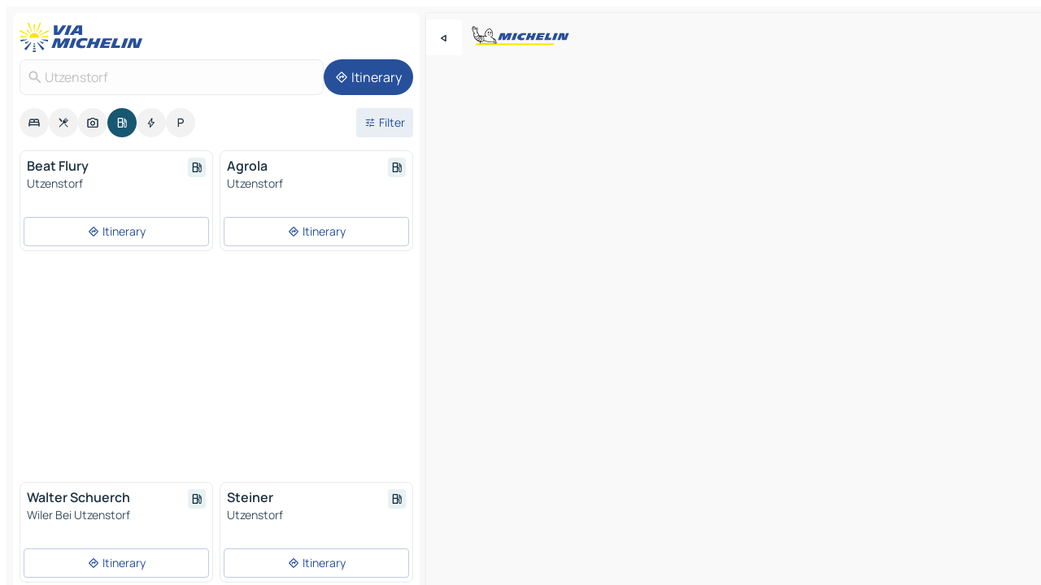

--- FILE ---
content_type: text/html
request_url: https://www.viamichelin.ie/maps/service-stations/switzerland/bern/emmental/utzenstorf-3427
body_size: 11769
content:
<!doctype html>
<html lang="en">

<head>
	<meta charset="utf-8" />
	<meta name="viewport" content="width=device-width, initial-scale=1, maximum-scale=1, user-scalable=no" />
	<meta name="apple-itunes-app" content="app-id=443142682" />
	<!-- start app -->
	
		<link href="../../../../../_app/immutable/assets/vnd.D6Q4K2v3.css" rel="stylesheet">
		<link href="../../../../../_app/immutable/assets/lib.DTlNOyE0.css" rel="stylesheet">
		<link href="../../../../../_app/immutable/assets/vnd.CPv2F40A.css" rel="stylesheet">
		<link href="../../../../../_app/immutable/assets/0.CQs4aOKJ.css" rel="stylesheet">
		<link href="../../../../../_app/immutable/assets/2.DTvqgUuk.css" rel="stylesheet">
		<link href="../../../../../_app/immutable/assets/10.C0zcU66-.css" rel="stylesheet"><!--1xg1a3p--><!--[!--><!--]--> <!--[--><!--[--><link rel="preconnect" href="https://map7.viamichelin.com"/> <link rel="dns-prefetch" href="https://map7.viamichelin.com"/><link rel="preconnect" href="https://map8.viamichelin.com"/> <link rel="dns-prefetch" href="https://map8.viamichelin.com"/><link rel="preconnect" href="https://map9.viamichelin.com"/> <link rel="dns-prefetch" href="https://map9.viamichelin.com"/><link rel="preconnect" href="https://sdk.privacy-center.org"/> <link rel="dns-prefetch" href="https://sdk.privacy-center.org"/><!--]--><!--]--> <!--[--><!--[--><!--]--><!--]--> <meta name="description" content="Find service stations in Utzenstorf. Find a petrol station and get the exact location on your ViaMichelin map"/> <meta property="og:type" content="website"/> <meta property="og:site_name" content="ViaMichelin"/> <!--[--><meta property="og:title" content="Petrol stations in Utzenstorf - find your service station - ViaMichelin"/><!--]--> <!--[--><meta property="og:description" content="Find service stations in Utzenstorf. Find a petrol station and get the exact location on your ViaMichelin map"/><!--]--> <!--[--><meta property="og:image" content="https://www.viamichelin.ie/_app/immutable/assets/logo-social.CPCa_Ogs.png"/><!--]--> <!--[!--><!--]--> <!--[--><link rel="alternate" href="https://www.viamichelin.at/karten-stadtplan/tankstellen/schweiz/bern/emmental/utzenstorf-3427" hreflang="de-at"/><link rel="alternate" href="https://fr.viamichelin.be/cartes-plans/stations-service/suisse/berne/emmental/utzenstorf-3427" hreflang="fr-be"/><link rel="alternate" href="https://nl.viamichelin.be/kaarten-plattegronden/tankstations/zwitserland/bern/emmental/utzenstorf-3427" hreflang="nl-be"/><link rel="alternate" href="https://de.viamichelin.ch/karten-stadtplan/tankstellen/schweiz/bern/emmental/utzenstorf-3427" hreflang="de-ch"/><link rel="alternate" href="https://fr.viamichelin.ch/cartes-plans/stations-service/suisse/berne/emmental/utzenstorf-3427" hreflang="fr-ch"/><link rel="alternate" href="https://it.viamichelin.ch/mappe-piantine/stazioni-di-servizio/svizzera/berna/emmental/utzenstorf-3427" hreflang="it-ch"/><link rel="alternate" href="https://www.viamichelin.com/maps/service-stations/switzerland/bern/emmental/utzenstorf-3427" hreflang="en"/><link rel="alternate" href="https://www.viamichelin.de/karten-stadtplan/tankstellen/schweiz/bern/emmental/utzenstorf-3427" hreflang="de"/><link rel="alternate" href="https://www.viamichelin.es/mapas-planos/estaciones-servicio/suiza/berna/emmental/utzenstorf-3427" hreflang="es"/><link rel="alternate" href="https://www.viamichelin.fr/cartes-plans/stations-service/suisse/berne/emmental/utzenstorf-3427" hreflang="fr"/><link rel="alternate" href="https://www.viamichelin.it/mappe-piantine/stazioni-di-servizio/svizzera/berna/emmental/utzenstorf-3427" hreflang="it"/><link rel="alternate" href="https://www.viamichelin.nl/kaarten-plattegronden/tankstations/zwitserland/bern/emmental/utzenstorf-3427" hreflang="nl"/><link rel="alternate" href="https://www.viamichelin.pt/mapas-plantas/estacoes-servico/suica/berna/emmental/utzenstorf-3427" hreflang="pt"/><link rel="alternate" href="https://www.viamichelin.co.uk/maps/service-stations/switzerland/bern/emmental/utzenstorf-3427" hreflang="en-gb"/><!--]--> <!--[!--><!--]--><!----><title>Petrol stations in Utzenstorf - find your service station - ViaMichelin</title>
	<!-- end app -->

	<meta name="google-site-verification" content="uUQys5lIGZKyQwSAo_cVwUVb_d9x9tbE7jWS4drri-Q" />

	<link rel="icon" href="../../../../../favicon.png" />

	<!-- Start Consent -->
	<script nonce="C2y986vylRvqCpleARmw9A==" id="spcloader" async fetchpriority="high" type="text/javascript"
		src="https://sdk.privacy-center.org/a1a55c7f-7f45-4e4b-80ac-b48e44c2fe99/loader.js?target=www.viamichelin.ie"></script>
	<script nonce="C2y986vylRvqCpleARmw9A==" type="text/javascript" async>
			window.didomiOnReady = window.didomiOnReady || [];
			window.didomiEventListeners = window.didomiEventListeners || [];

			window.didomiEventListeners.push(
				{
					event: "notice.shown",
					listener() {
						const $link = document.querySelector(
							".didomi-notice-view-partners-link-in-text"
						);
						if (!$link) {
							return;
						}
						$link.removeAttribute("href");
						$link.addEventListener("click", () => {
							Didomi.preferences.show("vendors");
						});
					},
				},
				{
					event: "notice.clickagree",
					listener() {
						window.postMessage({ type: 'didomi_clickagree'})
					}
				}
			);

			window.didomiConfig = {
				user: {
					bots: {
						consentRequired: false,
					},
				},
				preferences: {
					showWhenConsentIsMissing: false,
				},
			};

			window.gdprAppliesGlobally = true;
			// prettier-ignore
			!function(){function t(e){if(!window.frames[e]){if(document.body&&document.body.firstChild){let a=document.body,n=document.createElement("iframe");n.style.display="none",n.name=e,n.title=e,a.insertBefore(n,a.firstChild)}else setTimeout(function(){t(e)},5)}}function e(t,e,a,n,i){function r(t,a,n,r){if("function"!=typeof n)return;window[e]||(window[e]=[]);let s=!1;i&&(s=i(t,r,n)),s||window[e].push({command:t,version:a,callback:n,parameter:r})}function s(e){if(!window[t]||!0!==window[t].stub||!e.data)return;let i="string"==typeof e.data,r;try{r=i?JSON.parse(e.data):e.data}catch(s){return}if(r[a]){let f=r[a];window[t](f.command,f.version,function(t,a){let r={};r[n]={returnValue:t,success:a,callId:f.callId},e.source.postMessage(i?JSON.stringify(r):r,"*")},f.parameter)}}r.stub=!0,r.stubVersion=2,"function"!=typeof window[t]&&(window[t]=r,window.addEventListener?window.addEventListener("message",s,!1):window.attachEvent("onmessage",s))}e("__uspapi","__uspapiBuffer","__uspapiCall","__uspapiReturn"),t("__uspapiLocator"),e("__tcfapi","__tcfapiBuffr","__tcl","__tcfapiReturn"),t("__tcfapiLocator")}();
		</script>
	<!-- End Consent -->

	<!-- Start Google tag manager -->
	<script src="https://www.googletagmanager.com/gtag/js?id=G-EXBFRD99FJ" defer type="didomi/javascript"
		nonce="C2y986vylRvqCpleARmw9A==" fetchpriority="low"></script>
	<script nonce="C2y986vylRvqCpleARmw9A==" type="text/javascript" defer>
			window.dataLayer = window.dataLayer || [];
			function gtag() {
				dataLayer.push(arguments);
			}
			gtag('js', new Date());
			gtag('config', 'G-EXBFRD99FJ', { send_page_view: false });
		</script>
	<!-- End Google tag manager -->
</head>

<body data-sveltekit-preload-data="hover" class="text-body">
	<div style="display: contents"><!--[--><!--[--><!----><!--[--><!--]--> <!--[--><!----><div class="main-container bg-neutral-weak homepage svelte-9k52vj" style="--bottomsheet-height-offset: -100px;"><div class="map svelte-9k52vj"><div class="h-full w-full md:shadow-smooth-block md:relative svelte-839hsq" data-testid="map-container"><!--[!--><!--]--></div><!----> <!--[--><div class="absolute top-4 left-0 size-11 z-ontop hidden md:block"><button type="button" class="btn-filled-white btn-md rd-l-0 min-w-max"><!--[!--><!--[--><!----><span class="flex w-max size-3.5"><!--[--><!----><span class="icon-arrow-back-left inline-block"><!----></span><!----><!--]--><!----></span><!----><!--]--> <!--[!--><!--]--> <!--[!--><!--]--><!--]--> <!--[!--><!--]--></button><!----></div><!--]--> <img src="/_app/immutable/assets/vm-logo-bib-michelin.Dd_LzvJh.svg" alt="Michelin" class="absolute left-14 top-6 md:block hidden z-hover" height="24" width="120"/> <img height="32" width="126" src="/_app/immutable/assets/vm-logo-large.BEgj6SJ1.svg" alt="ViaMichelin" class="absolute-center-x top-2 md:hidden z-hover"/></div> <!--[!--><!--]--> <div class="slot-container md:p-2 md:pr-0 md:h-dvh printable svelte-9k52vj"><div class="md:overflow-hidden md:rd-2 md:h-dvh max-h-full printable"><div class="slot-wrapper h-full scrollbar-thin printable md:bg-neutral-weakest svelte-9k52vj"><!--[!--><!--]--> <!--[--><!----><!--[--><!----><!--[!--><!----><div class="translate-slide-offset md:block svelte-5lb488" style="--slide-offset: 0px;"><img src="/_app/immutable/assets/vm-logo-bib-michelin.Dd_LzvJh.svg" alt="Michelin" class="absolute top-[var(--top)] right-[var(--right)] md:hidden" style="--top: -24px; --right: 8px;" height="24" width="120"/> <div><div><div class="searchtools w-full md:flex md:flex-wrap md:gap-4 md:bg-transparent md:px-2 md:pt-2 svelte-1kj4v11" data-testid="map-search-panel"><!--[!--><!--]--> <!--[!--><div class="hidden md:block w-full"><header role="banner" class="flex items-center w-full py-1 justify-between md:py-0"><!--[!--><!--[--><a href="../../../../../" class="block py-1 pr-2 shrink-0" aria-label="Back to homepage" data-sveltekit-preload-data="tap"><img class="h-9 cover-left" src="/_app/immutable/assets/vm-logo-large.BEgj6SJ1.svg" alt="ViaMichelin" width="152" height="36"/></a><!--]--><!--]--> <!--[!--><!--[!--><!--]--><!--]--></header><!----></div><!--]--> <div class="flex gap-2 w-full md:p-0 md:bg-transparent border-coloredneutral-weakest rounded-full p-2"><div class="search relative w-full min-w-0  svelte-oeoh2d"><label for="address-search" class="text-sm"> <span class="input-container flex items-center p-2 w-full text-5 gap-1 rd-2 relative b-solid b-0.5 border-coloredneutral-weakest element-disabled bg-neutral-soft text-neutral svelte-xzp1b6"><!--[--><!----><span class="icon-search inline-block w-5 "><!----></span><!----><!--]--> <input type="text" id="address-search" class="input min-w-0 text-md text-coloredneutral b-0 flex-grow bg-transparent placeholder:text-neutral disabled:text-neutral svelte-xzp1b6" placeholder="Where are we going?" aria-label="Where are we going?" disabled autocomplete="off" value="Utzenstorf"/> <!--[!--><!--]--> <!--[!--><!--]--></span></label><!----> <ul class="results rd-2 absolute z-hover w-full m-0 mt-1 p-0 shadow-smooth-bottom-2 bg-neutral-weakest text-coloredneutral text-md svelte-oeoh2d" role="listbox" aria-label="Search results"><!--[!--><!--]--><!----> <!--[!--><!--]--><!----> <!--[!--><!--[!--><!--]--><!--]--><!----></ul></div><!----> <!--[--><button type="button" aria-label="Itinerary" class="btn-filled-primary btn-md z-infront rounded-full min-w-max"><!--[!--><!--[--><!----><span class="flex w-max"><!--[--><!----><span class="icon-directions inline-block"><!----></span><!----><!--]--><!----></span><!----><!--]--> <!--[--><span class="ml-1">Itinerary</span><!--]--> <!--[!--><!--]--><!--]--> <!--[!--><!--]--></button><!--]--></div></div></div><!----></div></div> <div class="poi-container relative z-1 md:block bg-neutral-weakest md:bg-transparent block svelte-5lb488"><button type="button" class="handle relative w-full p-4 rd-2 b-0 grid place-items-center bg-transparent md:hidden" aria-label="Open the panel" style="height: 40px;"><span class="rd-2 w-20 h-2 bg-base-15"></span></button><!----> <div class="mt-4"><div class="mb-2 px-2"><div class="flex justify-between flex-nowrap flex-row-reverse"><div class="grow-3 order-2"><div class="flex gap-1 flex-wrap" role="listbox" aria-multiselectable="true" aria-orientation="horizontal" aria-label="Points of interest"><!--[--><!--[!--><button type="button" role="option" title="Search Accommodations" aria-selected="false" aria-label="Search Accommodations" class="whitespace-nowrap flex justify-center items-center text-md gap-1 b-0 cursor-pointer rounded-full p-2.5 bg-neutral-soft hover:bg-coloredneutral-weak text-coloredneutral svelte-f2zwv4 aspect-ratio-1"><!--[!--><!--[--><!----><span class="flex w-max"><!--[--><!----><span class="icon-hotel inline-block"><!----></span><!----><!--]--><!----></span><!----><!--]--> <!--[!--><!--]--> <!--[!--><!--]--><!--]--></button><!--]--><!--[!--><button type="button" role="option" title="Search Restaurants" aria-selected="false" aria-label="Search Restaurants" class="whitespace-nowrap flex justify-center items-center text-md gap-1 b-0 cursor-pointer rounded-full p-2.5 bg-neutral-soft hover:bg-coloredneutral-weak text-coloredneutral svelte-f2zwv4 aspect-ratio-1"><!--[!--><!--[--><!----><span class="flex w-max"><!--[--><!----><span class="icon-restaurant inline-block"><!----></span><!----><!--]--><!----></span><!----><!--]--> <!--[!--><!--]--> <!--[!--><!--]--><!--]--></button><!--]--><!--[!--><button type="button" role="option" title="Search Tourism" aria-selected="false" aria-label="Search Tourism" class="whitespace-nowrap flex justify-center items-center text-md gap-1 b-0 cursor-pointer rounded-full p-2.5 bg-neutral-soft hover:bg-coloredneutral-weak text-coloredneutral svelte-f2zwv4 aspect-ratio-1"><!--[!--><!--[--><!----><span class="flex w-max"><!--[--><!----><span class="icon-tourism inline-block"><!----></span><!----><!--]--><!----></span><!----><!--]--> <!--[!--><!--]--> <!--[!--><!--]--><!--]--></button><!--]--><!--[!--><button type="button" role="option" title="Search Petrol stations" aria-selected="true" aria-label="Search Petrol stations" class="whitespace-nowrap flex justify-center items-center text-md gap-1 b-0 cursor-pointer rounded-full p-2.5 bg-fuel text-neutral-weakest hover:bg-fuel-soft svelte-f2zwv4 aspect-ratio-1"><!--[!--><!--[--><!----><span class="flex w-max"><!--[--><!----><span class="icon-energy-pump inline-block"><!----></span><!----><!--]--><!----></span><!----><!--]--> <!--[!--><!--]--> <!--[!--><!--]--><!--]--></button><!--]--><!--[!--><button type="button" role="option" title="Search EV stations" aria-selected="false" aria-label="Search EV stations" class="whitespace-nowrap flex justify-center items-center text-md gap-1 b-0 cursor-pointer rounded-full p-2.5 bg-neutral-soft hover:bg-coloredneutral-weak text-coloredneutral svelte-f2zwv4 aspect-ratio-1"><!--[!--><!--[--><!----><span class="flex w-max"><!--[--><!----><span class="icon-flash inline-block"><!----></span><!----><!--]--><!----></span><!----><!--]--> <!--[!--><!--]--> <!--[!--><!--]--><!--]--></button><!--]--><!--[!--><button type="button" role="option" title="Search Car parks" aria-selected="false" aria-label="Search Car parks" class="whitespace-nowrap flex justify-center items-center text-md gap-1 b-0 cursor-pointer rounded-full p-2.5 bg-neutral-soft hover:bg-coloredneutral-weak text-coloredneutral svelte-f2zwv4 aspect-ratio-1"><!--[!--><!--[--><!----><span class="flex w-max"><!--[--><!----><span class="icon-parking inline-block"><!----></span><!----><!--]--><!----></span><!----><!--]--> <!--[!--><!--]--> <!--[!--><!--]--><!--]--></button><!--]--><!--]--></div><!----></div> <!--[--><div class="ml-2 relative order-1"><button type="button" aria-label="Open filters" class="btn-filled-light btn-sm relative filter-button min-w-max"><!--[!--><!--[--><!----><span class="flex w-max"><!--[--><!----><span class="icon-tune inline-block"><!----></span><!----><!--]--><!----></span><!----><!--]--> <!--[--><span class="ml-1">Filter</span><!--]--> <!--[!--><!--]--><!--]--> <!--[--><!--[!--><!--]--><!----><!--]--></button><!----></div><!--]--></div> <div class="date-range-picker-container min-w-0 w-full order--1 mt-2"><div class="flex items-start gap-2"><!--[!--><!--]--></div></div></div><!----> <!--[!--><!--]--> <!--[--><ul data-testid="poilist" class="container m-0 px-2 grid svelte-1qh5ik5"><!--[!--><!--[--><!--[!--><!--[!--><!----><!--[--><!----><li data-testid="poi-card-0" data-category="energy" class="poi-card xs grid text-body border-coloredneutral-weakest bg-neutral-weakest hover:border-transparent border-1 border-solid rd-2 relative with-shadow vertical svelte-1ci3g67" role="none"><a href="?bounds=7.533848~47.095772~7.593907~47.152875&amp;itinerary=&amp;poiCategories=8&amp;selectedAddress=%7B%22address%22%3A%22Utzenstorf%22%2C%22city%22%3A%22Utzenstorf%22%2C%22coordinates%22%3A%7B%22lat%22%3A47.1283851%2C%22lng%22%3A7.5581965%7D%2C%22countryCode%22%3A%22CHE%22%2C%22region%22%3A%22Bern%22%2C%22zipCode%22%3A%223427%22%2C%22entityType%22%3A%22CITY%22%2C%22boundsSync%22%3Atrue%7D&amp;selectedPoi=25086959~SERVICE_GAS_STATION&amp;withCaravan=false" class="decoration-none flex flex-col " data-sveltekit-preload-data="tap"><!--[!--><!--]--> <div class="pt-2 px-2 pb-0 grid h-max"><!--[--><!--[--><!--[--><div class="inline-flex justify-between w-full min-w-0 text-body text-md font-600 gap-x-0.5 text-coloredneutral"><span data-testid="card-title" class="pb-0.5 clamp-lines-2">Beat Flury</span> <!--[--><div class="flex items-center justify-center w-max shrink-0  rd-1 p-0.75 bg-fuel-weakest text-fuel-strongest h-6 w-6 undefined svelte-snfjjm"><!--[!--><!--[!--><!--[!--><!--]--> <!--[!--><!--]--> <!--[--><!----><div class="flex w-max"><!--[--><!----><div class="icon-energy-pump inline-block"><!----></div><!----><!--]--><!----></div><!----><!--]--><!--]--><!--]--></div><!--]--></div><!--]--><!--]--> <!--[!--><!--]--> <!--[--><span class="truncate font-400 text-sm text-coloredneutral-soft p-be-1px">Utzenstorf</span><!--]--> <!--[!--><!--]--> <!--[--><div data-testid="gas-station-fragment" class="grid gap-y-1 text-body text-coloredneutral-soft p-0 pt-1"><!--[--><ul class="grid gap-y-1 text-body text-sm text-coloredneutral-soft p-0"><!--[--><!--]--></ul><!--]--> <!--[!--><!--]--> <!--[!--><!--]--></div><!--]--> <!--[!--><!--]--> <!--[!--><!--]--><!--]--></div><!----></a> <div class="button-wrapper p-1 p-bs-3px"><!--[!--><!--[!--><!--[!--><button type="button" class="btn-outline-light btn-sm w-full overflow-hidden"><!--[!--><!--[--><!----><span class="flex w-max"><!--[--><!----><span class="icon-directions inline-block"><!----></span><!----><!--]--><!----></span><!----><!--]--> <!--[--><span class="ml-1 undefined text-wrap-balance">Itinerary</span><!--]--> <!--[!--><!--]--><!--]--> <!--[!--><!--]--></button><!--]--><!--]--><!--]--></div><!----><!----></li><!----><!--]--><!----><!--]--><!--]--><!--[!--><!--[!--><!----><!--[--><!----><li data-testid="poi-card-1" data-category="energy" class="poi-card xs grid text-body border-coloredneutral-weakest bg-neutral-weakest hover:border-transparent border-1 border-solid rd-2 relative with-shadow vertical svelte-1ci3g67" role="none"><a href="?bounds=7.533848~47.095772~7.593907~47.152875&amp;itinerary=&amp;poiCategories=8&amp;selectedAddress=%7B%22address%22%3A%22Utzenstorf%22%2C%22city%22%3A%22Utzenstorf%22%2C%22coordinates%22%3A%7B%22lat%22%3A47.1283851%2C%22lng%22%3A7.5581965%7D%2C%22countryCode%22%3A%22CHE%22%2C%22region%22%3A%22Bern%22%2C%22zipCode%22%3A%223427%22%2C%22entityType%22%3A%22CITY%22%2C%22boundsSync%22%3Atrue%7D&amp;selectedPoi=615655~SERVICE_GAS_STATION&amp;withCaravan=false" class="decoration-none flex flex-col " data-sveltekit-preload-data="tap"><!--[!--><!--]--> <div class="pt-2 px-2 pb-0 grid h-max"><!--[--><!--[--><!--[--><div class="inline-flex justify-between w-full min-w-0 text-body text-md font-600 gap-x-0.5 text-coloredneutral"><span data-testid="card-title" class="pb-0.5 clamp-lines-2">Agrola</span> <!--[--><div class="flex items-center justify-center w-max shrink-0  rd-1 p-0.75 bg-fuel-weakest text-fuel-strongest h-6 w-6 undefined svelte-snfjjm"><!--[!--><!--[!--><!--[!--><!--]--> <!--[!--><!--]--> <!--[--><!----><div class="flex w-max"><!--[--><!----><div class="icon-energy-pump inline-block"><!----></div><!----><!--]--><!----></div><!----><!--]--><!--]--><!--]--></div><!--]--></div><!--]--><!--]--> <!--[!--><!--]--> <!--[--><span class="truncate font-400 text-sm text-coloredneutral-soft p-be-1px">Utzenstorf</span><!--]--> <!--[!--><!--]--> <!--[--><div data-testid="gas-station-fragment" class="grid gap-y-1 text-body text-coloredneutral-soft p-0 pt-1"><!--[--><ul class="grid gap-y-1 text-body text-sm text-coloredneutral-soft p-0"><!--[--><!--]--></ul><!--]--> <!--[!--><!--]--> <!--[!--><!--]--></div><!--]--> <!--[!--><!--]--> <!--[!--><!--]--><!--]--></div><!----></a> <div class="button-wrapper p-1 p-bs-3px"><!--[!--><!--[!--><!--[!--><button type="button" class="btn-outline-light btn-sm w-full overflow-hidden"><!--[!--><!--[--><!----><span class="flex w-max"><!--[--><!----><span class="icon-directions inline-block"><!----></span><!----><!--]--><!----></span><!----><!--]--> <!--[--><span class="ml-1 undefined text-wrap-balance">Itinerary</span><!--]--> <!--[!--><!--]--><!--]--> <!--[!--><!--]--></button><!--]--><!--]--><!--]--></div><!----><!----></li><!----><!--]--><!----><!--]--><!--]--><!--[--><li class="flex justify-center ad"><!----><div class="flex items-center justify-center relative h-70 w-75"><!----><div id="div-gpt-ad-mpu_haut" class="ad size-full max-h-[var(--height)] max-w-[var(--width)] overflow-hidden md:max-h-[var(--md-height)] md:max-w-[var(--md-width)] div-gpt-ad-mpu_haut svelte-15hg1g9" style=" --width:300px; --height:250px; --md-width:300px; --md-height:250px; " data-testid="ad-poi-list"></div><!----><!----></div><!----></li><!--]--><!--[!--><!--[!--><!----><!--[--><!----><li data-testid="poi-card-3" data-category="energy" class="poi-card xs grid text-body border-coloredneutral-weakest bg-neutral-weakest hover:border-transparent border-1 border-solid rd-2 relative with-shadow vertical svelte-1ci3g67" role="none"><a href="?bounds=7.533848~47.095772~7.593907~47.152875&amp;itinerary=&amp;poiCategories=8&amp;selectedAddress=%7B%22address%22%3A%22Utzenstorf%22%2C%22city%22%3A%22Utzenstorf%22%2C%22coordinates%22%3A%7B%22lat%22%3A47.1283851%2C%22lng%22%3A7.5581965%7D%2C%22countryCode%22%3A%22CHE%22%2C%22region%22%3A%22Bern%22%2C%22zipCode%22%3A%223427%22%2C%22entityType%22%3A%22CITY%22%2C%22boundsSync%22%3Atrue%7D&amp;selectedPoi=615747~SERVICE_GAS_STATION&amp;withCaravan=false" class="decoration-none flex flex-col " data-sveltekit-preload-data="tap"><!--[!--><!--]--> <div class="pt-2 px-2 pb-0 grid h-max"><!--[--><!--[--><!--[--><div class="inline-flex justify-between w-full min-w-0 text-body text-md font-600 gap-x-0.5 text-coloredneutral"><span data-testid="card-title" class="pb-0.5 clamp-lines-2">Walter Schuerch</span> <!--[--><div class="flex items-center justify-center w-max shrink-0  rd-1 p-0.75 bg-fuel-weakest text-fuel-strongest h-6 w-6 undefined svelte-snfjjm"><!--[!--><!--[!--><!--[!--><!--]--> <!--[!--><!--]--> <!--[--><!----><div class="flex w-max"><!--[--><!----><div class="icon-energy-pump inline-block"><!----></div><!----><!--]--><!----></div><!----><!--]--><!--]--><!--]--></div><!--]--></div><!--]--><!--]--> <!--[!--><!--]--> <!--[--><span class="truncate font-400 text-sm text-coloredneutral-soft p-be-1px">Wiler Bei Utzenstorf</span><!--]--> <!--[!--><!--]--> <!--[--><div data-testid="gas-station-fragment" class="grid gap-y-1 text-body text-coloredneutral-soft p-0 pt-1"><!--[--><ul class="grid gap-y-1 text-body text-sm text-coloredneutral-soft p-0"><!--[--><!--]--></ul><!--]--> <!--[!--><!--]--> <!--[!--><!--]--></div><!--]--> <!--[!--><!--]--> <!--[!--><!--]--><!--]--></div><!----></a> <div class="button-wrapper p-1 p-bs-3px"><!--[!--><!--[!--><!--[!--><button type="button" class="btn-outline-light btn-sm w-full overflow-hidden"><!--[!--><!--[--><!----><span class="flex w-max"><!--[--><!----><span class="icon-directions inline-block"><!----></span><!----><!--]--><!----></span><!----><!--]--> <!--[--><span class="ml-1 undefined text-wrap-balance">Itinerary</span><!--]--> <!--[!--><!--]--><!--]--> <!--[!--><!--]--></button><!--]--><!--]--><!--]--></div><!----><!----></li><!----><!--]--><!----><!--]--><!--]--><!--[!--><!--[!--><!----><!--[--><!----><li data-testid="poi-card-4" data-category="energy" class="poi-card xs grid text-body border-coloredneutral-weakest bg-neutral-weakest hover:border-transparent border-1 border-solid rd-2 relative with-shadow vertical svelte-1ci3g67" role="none"><a href="?bounds=7.533848~47.095772~7.593907~47.152875&amp;itinerary=&amp;poiCategories=8&amp;selectedAddress=%7B%22address%22%3A%22Utzenstorf%22%2C%22city%22%3A%22Utzenstorf%22%2C%22coordinates%22%3A%7B%22lat%22%3A47.1283851%2C%22lng%22%3A7.5581965%7D%2C%22countryCode%22%3A%22CHE%22%2C%22region%22%3A%22Bern%22%2C%22zipCode%22%3A%223427%22%2C%22entityType%22%3A%22CITY%22%2C%22boundsSync%22%3Atrue%7D&amp;selectedPoi=9697275~SERVICE_GAS_STATION&amp;withCaravan=false" class="decoration-none flex flex-col " data-sveltekit-preload-data="tap"><!--[!--><!--]--> <div class="pt-2 px-2 pb-0 grid h-max"><!--[--><!--[--><!--[--><div class="inline-flex justify-between w-full min-w-0 text-body text-md font-600 gap-x-0.5 text-coloredneutral"><span data-testid="card-title" class="pb-0.5 clamp-lines-2">Steiner</span> <!--[--><div class="flex items-center justify-center w-max shrink-0  rd-1 p-0.75 bg-fuel-weakest text-fuel-strongest h-6 w-6 undefined svelte-snfjjm"><!--[!--><!--[!--><!--[!--><!--]--> <!--[!--><!--]--> <!--[--><!----><div class="flex w-max"><!--[--><!----><div class="icon-energy-pump inline-block"><!----></div><!----><!--]--><!----></div><!----><!--]--><!--]--><!--]--></div><!--]--></div><!--]--><!--]--> <!--[!--><!--]--> <!--[--><span class="truncate font-400 text-sm text-coloredneutral-soft p-be-1px">Utzenstorf</span><!--]--> <!--[!--><!--]--> <!--[--><div data-testid="gas-station-fragment" class="grid gap-y-1 text-body text-coloredneutral-soft p-0 pt-1"><!--[--><ul class="grid gap-y-1 text-body text-sm text-coloredneutral-soft p-0"><!--[--><!--]--></ul><!--]--> <!--[!--><!--]--> <!--[!--><!--]--></div><!--]--> <!--[!--><!--]--> <!--[!--><!--]--><!--]--></div><!----></a> <div class="button-wrapper p-1 p-bs-3px"><!--[!--><!--[!--><!--[!--><button type="button" class="btn-outline-light btn-sm w-full overflow-hidden"><!--[!--><!--[--><!----><span class="flex w-max"><!--[--><!----><span class="icon-directions inline-block"><!----></span><!----><!--]--><!----></span><!----><!--]--> <!--[--><span class="ml-1 undefined text-wrap-balance">Itinerary</span><!--]--> <!--[!--><!--]--><!--]--> <!--[!--><!--]--></button><!--]--><!--]--><!--]--></div><!----><!----></li><!----><!--]--><!----><!--]--><!--]--><!--]--><!--]--></ul><!--]--><!----> <!--[!--><!--]--></div> <!--[!--><!--]--> <!--[!--><!--]--> <!--[--><!--[!--><!--]--><!--]--> <footer role="contentinfo" data-sveltekit-preload-data="tap" class="bg-neutral-weakest flex flex-col gap-6 p-2 pb-0  svelte-1b4fnhr"><div class="flex flex-col gap-4 "><div class="flex justify-between"><img src="/_app/immutable/assets/vm-logo-bib-michelin.Dd_LzvJh.svg" alt="Michelin" height="24" width="120"/> <button type="button" class="btn-outline-primary btn-md min-w-max"><!--[!--><!--[--><!----><span class="flex w-max"><!--[--><!----><span class="icon-flag-ie inline-block"><!----></span><!----><!--]--><!----></span><!----><!--]--> <!--[--><span class="ml-1">English - Ireland</span><!--]--> <!--[!--><!--]--><!--]--> <!--[!--><!--]--></button><!----></div> <div class="flex flex-col md:flex-row md:flex-wrap gap-4"><!--[--><a href="https://3fe75001.sibforms.com/serve/[base64]" class="min-w-max btn-filled-primary btn-md svelte-1b8k1k" rel="noopener" target="_blank"><!--[!--><!--[--><!----><div class="flex w-max"><!--[--><!----><div class="icon-mail inline-block"><!----></div><!----><!--]--><!----></div><!----><!--]--> <!--[--><span class="px-1">Subscribe to our Newsletter</span><!--]--> <!--[!--><!--]--><!--]--></a><!--]--> <a href="https://www.viamichelin.com/magazine/?utm_source=viamichelin_web&amp;utm_medium=browse_button" class="min-w-max btn-filled-light btn-md svelte-1b8k1k" rel="external noopener" target="_blank"><!--[!--><!--[--><!----><div class="flex w-max"><!--[--><!----><div class="icon-menu-book inline-block"><!----></div><!----><!--]--><!----></div><!----><!--]--> <!--[--><span class="px-1">Browse ViaMichelin Magazine</span><!--]--> <!--[!--><!--]--><!--]--></a><!----></div></div> <!--[!--><!--]--> <!--[!--><!--]--><!----> <!--[--><!--[--><ol itemscope="" itemtype="http://schema.org/BreadcrumbList" class="breadcrumbs flex flex-wrap p-0 items-center whitespace-nowrap svelte-qo6nxf"><li itemprop="itemListElement" itemtype="http://schema.org/ListItem" itemscope="" class="svelte-qo6nxf"><a href="/" class="link inline svelte-1b8k1k" itemprop="item"><!--[--><span itemprop="name">Home</span><!----><!--]--></a><!----> <meta itemprop="position" content="0"/></li> <!--[--><!--[--><li itemprop="itemListElement" itemtype="http://schema.org/ListItem" itemscope="" class="svelte-qo6nxf"><!--[--><a href="/" class="link inline svelte-1b8k1k" itemprop="item" data-sveltekit-preload-data="off"><!--[--><span itemprop="name">Maps</span><!----><!--]--></a><!--]--> <meta itemprop="position" content="1"/></li><!--]--><!--[--><li itemprop="itemListElement" itemtype="http://schema.org/ListItem" itemscope="" class="svelte-qo6nxf"><!--[--><a href="/maps/service-stations" class="link inline svelte-1b8k1k" itemprop="item" data-sveltekit-preload-data="off"><!--[--><span itemprop="name">Gas stations</span><!----><!--]--></a><!--]--> <meta itemprop="position" content="2"/></li><!--]--><!--[--><li itemprop="itemListElement" itemtype="http://schema.org/ListItem" itemscope="" class="svelte-qo6nxf"><!--[--><a href="/maps/service-stations/switzerland" class="link inline svelte-1b8k1k" itemprop="item" data-sveltekit-preload-data="off"><!--[--><span itemprop="name">Switzerland</span><!----><!--]--></a><!--]--> <meta itemprop="position" content="3"/></li><!--]--><!--[--><li itemprop="itemListElement" itemtype="http://schema.org/ListItem" itemscope="" class="svelte-qo6nxf"><!--[--><a href="/maps/service-stations/switzerland/bern" class="link inline svelte-1b8k1k" itemprop="item" data-sveltekit-preload-data="off"><!--[--><span itemprop="name">Bern</span><!----><!--]--></a><!--]--> <meta itemprop="position" content="4"/></li><!--]--><!--[--><li itemprop="itemListElement" itemtype="http://schema.org/ListItem" itemscope="" class="svelte-qo6nxf"><!--[--><a href="/maps/service-stations/switzerland/bern/emmental" class="link inline svelte-1b8k1k" itemprop="item" data-sveltekit-preload-data="off"><!--[--><span itemprop="name">Emmental</span><!----><!--]--></a><!--]--> <meta itemprop="position" content="5"/></li><!--]--><!--[--><li itemprop="itemListElement" itemtype="http://schema.org/ListItem" itemscope="" class="svelte-qo6nxf"><!--[!--><span itemprop="name" class="text-md text-neutral-strongest">Utzenstorf</span><!--]--> <meta itemprop="position" content="6"/></li><!--]--><!--]--></ol><!--]--> <!--[--><h1 class="text-md font-medium">Petrol stations in Utzenstorf - find your service station - ViaMichelin</h1><!--]--> <!--[--><!--[!--><p class="description">Find service stations in Utzenstorf. Find a petrol station and get the exact location on your ViaMichelin map</p><!--]--><!--]--> <!--[!--><!--]--> <!--[--><section class="flex flex-col gap-0 p-0 m-0"><!--[--><h2 class="border-b-1 border-b-solid text-coloredneutral-soft text-bold text-md m-0" data-testid="seo-footer-link-block-title"><button type="button" class="btn-ghost-primary btn-md w-full justify-between min-w-max"><!--[!--><!--[!--><!--]--> <!--[--><span class="mr-1">Utzenstorf</span><!--]--> <!--[--><!----><span class="flex w-max"><!--[--><!----><span class="icon-chevron-right inline-block"><!----></span><!----><!--]--><!----></span><!----><!--]--><!--]--> <!--[!--><!--]--></button><!----></h2> <ul data-testid="seo-footer-link-block-list" class="svelte-1ba0xl7"><!--[--><li><a href="/maps/switzerland/bern/emmental/utzenstorf-3427" class="min-w-max link flex justify-start svelte-1b8k1k"><!--[!--><!--[!--><!--]--> <!--[--><span class="px-1">Utzenstorf Maps</span><!--]--> <!--[!--><!--]--><!--]--></a><!----></li><li><a href="/maps/traffic/switzerland/bern/emmental/utzenstorf-3427" class="min-w-max link flex justify-start svelte-1b8k1k"><!--[!--><!--[!--><!--]--> <!--[--><span class="px-1">Utzenstorf Traffic</span><!--]--> <!--[!--><!--]--><!--]--></a><!----></li><li><a href="/maps/hotels/switzerland/bern/emmental/utzenstorf-3427" class="min-w-max link flex justify-start svelte-1b8k1k"><!--[!--><!--[!--><!--]--> <!--[--><span class="px-1">Utzenstorf Hotels</span><!--]--> <!--[!--><!--]--><!--]--></a><!----></li><li><a href="/maps/restaurants/switzerland/bern/emmental/utzenstorf-3427" class="min-w-max link flex justify-start svelte-1b8k1k"><!--[!--><!--[!--><!--]--> <!--[--><span class="px-1">Utzenstorf Restaurants</span><!--]--> <!--[!--><!--]--><!--]--></a><!----></li><li><a href="/maps/tourist-attractions/switzerland/bern/emmental/utzenstorf-3427" class="min-w-max link flex justify-start svelte-1b8k1k"><!--[!--><!--[!--><!--]--> <!--[--><span class="px-1">Utzenstorf Tourist attractions</span><!--]--> <!--[!--><!--]--><!--]--></a><!----></li><li><a href="/maps/service-stations/switzerland/bern/emmental/utzenstorf-3427" class="min-w-max link flex justify-start svelte-1b8k1k"><!--[!--><!--[!--><!--]--> <!--[--><span class="px-1">Utzenstorf Gas stations</span><!--]--> <!--[!--><!--]--><!--]--></a><!----></li><li><a href="/maps/car-parks/switzerland/bern/emmental/utzenstorf-3427" class="min-w-max link flex justify-start svelte-1b8k1k"><!--[!--><!--[!--><!--]--> <!--[--><span class="px-1">Utzenstorf Car parks</span><!--]--> <!--[!--><!--]--><!--]--></a><!----></li><!--]--></ul><!--]--> <!--[--><h2 class="border-b-1 border-b-solid text-coloredneutral-soft text-bold text-md m-0" data-testid="seo-footer-link-block-title"><button type="button" class="btn-ghost-primary btn-md w-full justify-between min-w-max"><!--[!--><!--[!--><!--]--> <!--[--><span class="mr-1">Routes</span><!--]--> <!--[--><!----><span class="flex w-max"><!--[--><!----><span class="icon-chevron-right inline-block"><!----></span><!----><!--]--><!----></span><!----><!--]--><!--]--> <!--[!--><!--]--></button><!----></h2> <ul data-testid="seo-footer-link-block-list" class="svelte-1ba0xl7"><!--[--><li><a href="/routes/results/utzenstorf-3427-emmental-bern-switzerland-to-buchegg-4582-bucheggberg-solothurn-switzerland" class="min-w-max link flex justify-start svelte-1b8k1k"><!--[!--><!--[!--><!--]--> <!--[--><span class="px-1">Routes Utzenstorf - Buchegg</span><!--]--> <!--[!--><!--]--><!--]--></a><!----></li><li><a href="/routes/results/utzenstorf-3427-emmental-bern-switzerland-to-kriegstetten-4566-wasseramt-solothurn-switzerland" class="min-w-max link flex justify-start svelte-1b8k1k"><!--[!--><!--[!--><!--]--> <!--[--><span class="px-1">Routes Utzenstorf - Kriegstetten</span><!--]--> <!--[!--><!--]--><!--]--></a><!----></li><li><a href="/routes/results/utzenstorf-3427-emmental-bern-switzerland-to-solothurn-4500-solothurn-solothurn-switzerland" class="min-w-max link flex justify-start svelte-1b8k1k"><!--[!--><!--[!--><!--]--> <!--[--><span class="px-1">Routes Utzenstorf - Solothurn</span><!--]--> <!--[!--><!--]--><!--]--></a><!----></li><li><a href="/routes/results/utzenstorf-3427-emmental-bern-switzerland-to-wangen_an_der_aare-3380-oberaargau-bern-switzerland" class="min-w-max link flex justify-start svelte-1b8k1k"><!--[!--><!--[!--><!--]--> <!--[--><span class="px-1">Routes Utzenstorf - Wangen an der Aare</span><!--]--> <!--[!--><!--]--><!--]--></a><!----></li><li><a href="/routes/results/utzenstorf-3427-emmental-bern-switzerland-to-grenchen-2540-lebern-solothurn-switzerland" class="min-w-max link flex justify-start svelte-1b8k1k"><!--[!--><!--[!--><!--]--> <!--[--><span class="px-1">Routes Utzenstorf - Grenchen</span><!--]--> <!--[!--><!--]--><!--]--></a><!----></li><li><a href="/routes/results/utzenstorf-3427-emmental-bern-switzerland-to-burgdorf-3400-emmental-bern-switzerland" class="min-w-max link flex justify-start svelte-1b8k1k"><!--[!--><!--[!--><!--]--> <!--[--><span class="px-1">Routes Utzenstorf - Burgdorf</span><!--]--> <!--[!--><!--]--><!--]--></a><!----></li><li><a href="/routes/results/utzenstorf-3427-emmental-bern-switzerland-to-langenthal-4900-oberaargau-bern-switzerland" class="min-w-max link flex justify-start svelte-1b8k1k"><!--[!--><!--[!--><!--]--> <!--[--><span class="px-1">Routes Utzenstorf - Langenthal</span><!--]--> <!--[!--><!--]--><!--]--></a><!----></li><li><a href="/routes/results/utzenstorf-3427-emmental-bern-switzerland-to-ostermundigen-3006-bern_mittelland-bern-switzerland" class="min-w-max link flex justify-start svelte-1b8k1k"><!--[!--><!--[!--><!--]--> <!--[--><span class="px-1">Routes Utzenstorf - Ostermundigen</span><!--]--> <!--[!--><!--]--><!--]--></a><!----></li><li><a href="/routes/results/utzenstorf-3427-emmental-bern-switzerland-to-kirchberg_(bern)-3422-emmental-bern-switzerland" class="min-w-max link flex justify-start svelte-1b8k1k"><!--[!--><!--[!--><!--]--> <!--[--><span class="px-1">Routes Utzenstorf - Kirchberg (Bern)</span><!--]--> <!--[!--><!--]--><!--]--></a><!----></li><li><a href="/routes/results/utzenstorf-3427-emmental-bern-switzerland-to-gerlafingen-4563-wasseramt-solothurn-switzerland" class="min-w-max link flex justify-start svelte-1b8k1k"><!--[!--><!--[!--><!--]--> <!--[--><span class="px-1">Routes Utzenstorf - Gerlafingen</span><!--]--> <!--[!--><!--]--><!--]--></a><!----></li><li><a href="/routes/results/utzenstorf-3427-emmental-bern-switzerland-to-fraubrunnen-3308-bern_mittelland-bern-switzerland" class="min-w-max link flex justify-start svelte-1b8k1k"><!--[!--><!--[!--><!--]--> <!--[--><span class="px-1">Routes Utzenstorf - Fraubrunnen</span><!--]--> <!--[!--><!--]--><!--]--></a><!----></li><li><a href="/routes/results/utzenstorf-3427-emmental-bern-switzerland-to-biberist-4562-wasseramt-solothurn-switzerland" class="min-w-max link flex justify-start svelte-1b8k1k"><!--[!--><!--[!--><!--]--> <!--[--><span class="px-1">Routes Utzenstorf - Biberist</span><!--]--> <!--[!--><!--]--><!--]--></a><!----></li><li><a href="/routes/results/utzenstorf-3427-emmental-bern-switzerland-to-derendingen-4552-wasseramt-solothurn-switzerland" class="min-w-max link flex justify-start svelte-1b8k1k"><!--[!--><!--[!--><!--]--> <!--[--><span class="px-1">Routes Utzenstorf - Derendingen</span><!--]--> <!--[!--><!--]--><!--]--></a><!----></li><li><a href="/routes/results/utzenstorf-3427-emmental-bern-switzerland-to-zuchwil-4528-wasseramt-solothurn-switzerland" class="min-w-max link flex justify-start svelte-1b8k1k"><!--[!--><!--[!--><!--]--> <!--[--><span class="px-1">Routes Utzenstorf - Zuchwil</span><!--]--> <!--[!--><!--]--><!--]--></a><!----></li><li><a href="/routes/results/utzenstorf-3427-emmental-bern-switzerland-to-jegenstorf-3303-bern_mittelland-bern-switzerland" class="min-w-max link flex justify-start svelte-1b8k1k"><!--[!--><!--[!--><!--]--> <!--[--><span class="px-1">Routes Utzenstorf - Jegenstorf</span><!--]--> <!--[!--><!--]--><!--]--></a><!----></li><li><a href="/routes/results/utzenstorf-3427-emmental-bern-switzerland-to-luterbach-4542-wasseramt-solothurn-switzerland" class="min-w-max link flex justify-start svelte-1b8k1k"><!--[!--><!--[!--><!--]--> <!--[--><span class="px-1">Routes Utzenstorf - Luterbach</span><!--]--> <!--[!--><!--]--><!--]--></a><!----></li><li><a href="/routes/results/utzenstorf-3427-emmental-bern-switzerland-to-bellach-4512-lebern-solothurn-switzerland" class="min-w-max link flex justify-start svelte-1b8k1k"><!--[!--><!--[!--><!--]--> <!--[--><span class="px-1">Routes Utzenstorf - Bellach</span><!--]--> <!--[!--><!--]--><!--]--></a><!----></li><li><a href="/routes/results/utzenstorf-3427-emmental-bern-switzerland-to-langendorf-4513-lebern-solothurn-switzerland" class="min-w-max link flex justify-start svelte-1b8k1k"><!--[!--><!--[!--><!--]--> <!--[--><span class="px-1">Routes Utzenstorf - Langendorf</span><!--]--> <!--[!--><!--]--><!--]--></a><!----></li><li><a href="/routes/results/utzenstorf-3427-emmental-bern-switzerland-to-urtenen_schonbuhl-3322-bern_mittelland-bern-switzerland" class="min-w-max link flex justify-start svelte-1b8k1k"><!--[!--><!--[!--><!--]--> <!--[--><span class="px-1">Routes Utzenstorf - Urtenen-Schönbühl</span><!--]--> <!--[!--><!--]--><!--]--></a><!----></li><li><a href="/routes/results/utzenstorf-3427-emmental-bern-switzerland-to-bettlach-2540-lebern-solothurn-switzerland" class="min-w-max link flex justify-start svelte-1b8k1k"><!--[!--><!--[!--><!--]--> <!--[--><span class="px-1">Routes Utzenstorf - Bettlach</span><!--]--> <!--[!--><!--]--><!--]--></a><!----></li><!--]--></ul><!--]--> <!--[--><!--[--><h2 class="border-b-1 border-b-solid text-coloredneutral-soft text-bold text-md m-0" data-testid="seo-footer-link-block-title"><button type="button" class="btn-ghost-primary btn-md w-full justify-between min-w-max"><!--[!--><!--[!--><!--]--> <!--[--><span class="mr-1">Maps</span><!--]--> <!--[--><!----><span class="flex w-max"><!--[--><!----><span class="icon-chevron-right inline-block"><!----></span><!----><!--]--><!----></span><!----><!--]--><!--]--> <!--[!--><!--]--></button><!----></h2> <ul data-testid="seo-footer-link-block-list" class="svelte-1ba0xl7"><!--[--><li><a href="/maps/switzerland/solothurn/bucheggberg/buchegg-4582" class="min-w-max link flex justify-start svelte-1b8k1k"><!--[!--><!--[!--><!--]--> <!--[--><span class="px-1">Maps Buchegg</span><!--]--> <!--[!--><!--]--><!--]--></a><!----></li><li><a href="/maps/switzerland/solothurn/wasseramt/kriegstetten-4566" class="min-w-max link flex justify-start svelte-1b8k1k"><!--[!--><!--[!--><!--]--> <!--[--><span class="px-1">Maps Kriegstetten</span><!--]--> <!--[!--><!--]--><!--]--></a><!----></li><li><a href="/maps/switzerland/solothurn/solothurn/solothurn-4500" class="min-w-max link flex justify-start svelte-1b8k1k"><!--[!--><!--[!--><!--]--> <!--[--><span class="px-1">Maps Solothurn</span><!--]--> <!--[!--><!--]--><!--]--></a><!----></li><li><a href="/maps/switzerland/bern/oberaargau/wangen_an_der_aare-3380" class="min-w-max link flex justify-start svelte-1b8k1k"><!--[!--><!--[!--><!--]--> <!--[--><span class="px-1">Maps Wangen an der Aare</span><!--]--> <!--[!--><!--]--><!--]--></a><!----></li><li><a href="/maps/switzerland/solothurn/lebern/grenchen-2540" class="min-w-max link flex justify-start svelte-1b8k1k"><!--[!--><!--[!--><!--]--> <!--[--><span class="px-1">Maps Grenchen</span><!--]--> <!--[!--><!--]--><!--]--></a><!----></li><li><a href="/maps/switzerland/bern/emmental/burgdorf-3400" class="min-w-max link flex justify-start svelte-1b8k1k"><!--[!--><!--[!--><!--]--> <!--[--><span class="px-1">Maps Burgdorf</span><!--]--> <!--[!--><!--]--><!--]--></a><!----></li><li><a href="/maps/switzerland/bern/oberaargau/langenthal-4900" class="min-w-max link flex justify-start svelte-1b8k1k"><!--[!--><!--[!--><!--]--> <!--[--><span class="px-1">Maps Langenthal</span><!--]--> <!--[!--><!--]--><!--]--></a><!----></li><li><a href="/maps/switzerland/bern/bern_mittelland/ostermundigen-3006" class="min-w-max link flex justify-start svelte-1b8k1k"><!--[!--><!--[!--><!--]--> <!--[--><span class="px-1">Maps Ostermundigen</span><!--]--> <!--[!--><!--]--><!--]--></a><!----></li><li><a href="/maps/switzerland/bern/emmental/kirchberg_(bern)-3422" class="min-w-max link flex justify-start svelte-1b8k1k"><!--[!--><!--[!--><!--]--> <!--[--><span class="px-1">Maps Kirchberg (Bern)</span><!--]--> <!--[!--><!--]--><!--]--></a><!----></li><li><a href="/maps/switzerland/solothurn/wasseramt/gerlafingen-4563" class="min-w-max link flex justify-start svelte-1b8k1k"><!--[!--><!--[!--><!--]--> <!--[--><span class="px-1">Maps Gerlafingen</span><!--]--> <!--[!--><!--]--><!--]--></a><!----></li><li><a href="/maps/switzerland/bern/bern_mittelland/fraubrunnen-3308" class="min-w-max link flex justify-start svelte-1b8k1k"><!--[!--><!--[!--><!--]--> <!--[--><span class="px-1">Maps Fraubrunnen</span><!--]--> <!--[!--><!--]--><!--]--></a><!----></li><li><a href="/maps/switzerland/solothurn/wasseramt/biberist-4562" class="min-w-max link flex justify-start svelte-1b8k1k"><!--[!--><!--[!--><!--]--> <!--[--><span class="px-1">Maps Biberist</span><!--]--> <!--[!--><!--]--><!--]--></a><!----></li><li><a href="/maps/switzerland/solothurn/wasseramt/derendingen-4552" class="min-w-max link flex justify-start svelte-1b8k1k"><!--[!--><!--[!--><!--]--> <!--[--><span class="px-1">Maps Derendingen</span><!--]--> <!--[!--><!--]--><!--]--></a><!----></li><li><a href="/maps/switzerland/solothurn/wasseramt/zuchwil-4528" class="min-w-max link flex justify-start svelte-1b8k1k"><!--[!--><!--[!--><!--]--> <!--[--><span class="px-1">Maps Zuchwil</span><!--]--> <!--[!--><!--]--><!--]--></a><!----></li><li><a href="/maps/switzerland/bern/bern_mittelland/jegenstorf-3303" class="min-w-max link flex justify-start svelte-1b8k1k"><!--[!--><!--[!--><!--]--> <!--[--><span class="px-1">Maps Jegenstorf</span><!--]--> <!--[!--><!--]--><!--]--></a><!----></li><li><a href="/maps/switzerland/solothurn/wasseramt/luterbach-4542" class="min-w-max link flex justify-start svelte-1b8k1k"><!--[!--><!--[!--><!--]--> <!--[--><span class="px-1">Maps Luterbach</span><!--]--> <!--[!--><!--]--><!--]--></a><!----></li><li><a href="/maps/switzerland/solothurn/lebern/bellach-4512" class="min-w-max link flex justify-start svelte-1b8k1k"><!--[!--><!--[!--><!--]--> <!--[--><span class="px-1">Maps Bellach</span><!--]--> <!--[!--><!--]--><!--]--></a><!----></li><li><a href="/maps/switzerland/solothurn/lebern/langendorf-4513" class="min-w-max link flex justify-start svelte-1b8k1k"><!--[!--><!--[!--><!--]--> <!--[--><span class="px-1">Maps Langendorf</span><!--]--> <!--[!--><!--]--><!--]--></a><!----></li><li><a href="/maps/switzerland/bern/bern_mittelland/urtenen_schonbuhl-3322" class="min-w-max link flex justify-start svelte-1b8k1k"><!--[!--><!--[!--><!--]--> <!--[--><span class="px-1">Maps Urtenen-Schönbühl</span><!--]--> <!--[!--><!--]--><!--]--></a><!----></li><li><a href="/maps/switzerland/solothurn/lebern/bettlach-2540" class="min-w-max link flex justify-start svelte-1b8k1k"><!--[!--><!--[!--><!--]--> <!--[--><span class="px-1">Maps Bettlach</span><!--]--> <!--[!--><!--]--><!--]--></a><!----></li><!--]--></ul><h2 class="border-b-1 border-b-solid text-coloredneutral-soft text-bold text-md m-0" data-testid="seo-footer-link-block-title"><button type="button" class="btn-ghost-primary btn-md w-full justify-between min-w-max"><!--[!--><!--[!--><!--]--> <!--[--><span class="mr-1">Traffic</span><!--]--> <!--[--><!----><span class="flex w-max"><!--[--><!----><span class="icon-chevron-right inline-block"><!----></span><!----><!--]--><!----></span><!----><!--]--><!--]--> <!--[!--><!--]--></button><!----></h2> <ul data-testid="seo-footer-link-block-list" class="svelte-1ba0xl7"><!--[--><li><a href="/maps/traffic/switzerland/solothurn/bucheggberg/buchegg-4582" class="min-w-max link flex justify-start svelte-1b8k1k"><!--[!--><!--[!--><!--]--> <!--[--><span class="px-1">Traffic Buchegg</span><!--]--> <!--[!--><!--]--><!--]--></a><!----></li><li><a href="/maps/traffic/switzerland/solothurn/wasseramt/kriegstetten-4566" class="min-w-max link flex justify-start svelte-1b8k1k"><!--[!--><!--[!--><!--]--> <!--[--><span class="px-1">Traffic Kriegstetten</span><!--]--> <!--[!--><!--]--><!--]--></a><!----></li><li><a href="/maps/traffic/switzerland/solothurn/solothurn/solothurn-4500" class="min-w-max link flex justify-start svelte-1b8k1k"><!--[!--><!--[!--><!--]--> <!--[--><span class="px-1">Traffic Solothurn</span><!--]--> <!--[!--><!--]--><!--]--></a><!----></li><li><a href="/maps/traffic/switzerland/bern/oberaargau/wangen_an_der_aare-3380" class="min-w-max link flex justify-start svelte-1b8k1k"><!--[!--><!--[!--><!--]--> <!--[--><span class="px-1">Traffic Wangen an der Aare</span><!--]--> <!--[!--><!--]--><!--]--></a><!----></li><li><a href="/maps/traffic/switzerland/solothurn/lebern/grenchen-2540" class="min-w-max link flex justify-start svelte-1b8k1k"><!--[!--><!--[!--><!--]--> <!--[--><span class="px-1">Traffic Grenchen</span><!--]--> <!--[!--><!--]--><!--]--></a><!----></li><li><a href="/maps/traffic/switzerland/bern/emmental/burgdorf-3400" class="min-w-max link flex justify-start svelte-1b8k1k"><!--[!--><!--[!--><!--]--> <!--[--><span class="px-1">Traffic Burgdorf</span><!--]--> <!--[!--><!--]--><!--]--></a><!----></li><li><a href="/maps/traffic/switzerland/bern/oberaargau/langenthal-4900" class="min-w-max link flex justify-start svelte-1b8k1k"><!--[!--><!--[!--><!--]--> <!--[--><span class="px-1">Traffic Langenthal</span><!--]--> <!--[!--><!--]--><!--]--></a><!----></li><li><a href="/maps/traffic/switzerland/bern/bern_mittelland/ostermundigen-3006" class="min-w-max link flex justify-start svelte-1b8k1k"><!--[!--><!--[!--><!--]--> <!--[--><span class="px-1">Traffic Ostermundigen</span><!--]--> <!--[!--><!--]--><!--]--></a><!----></li><li><a href="/maps/traffic/switzerland/bern/emmental/kirchberg_(bern)-3422" class="min-w-max link flex justify-start svelte-1b8k1k"><!--[!--><!--[!--><!--]--> <!--[--><span class="px-1">Traffic Kirchberg (Bern)</span><!--]--> <!--[!--><!--]--><!--]--></a><!----></li><li><a href="/maps/traffic/switzerland/solothurn/wasseramt/gerlafingen-4563" class="min-w-max link flex justify-start svelte-1b8k1k"><!--[!--><!--[!--><!--]--> <!--[--><span class="px-1">Traffic Gerlafingen</span><!--]--> <!--[!--><!--]--><!--]--></a><!----></li><li><a href="/maps/traffic/switzerland/bern/bern_mittelland/fraubrunnen-3308" class="min-w-max link flex justify-start svelte-1b8k1k"><!--[!--><!--[!--><!--]--> <!--[--><span class="px-1">Traffic Fraubrunnen</span><!--]--> <!--[!--><!--]--><!--]--></a><!----></li><li><a href="/maps/traffic/switzerland/solothurn/wasseramt/biberist-4562" class="min-w-max link flex justify-start svelte-1b8k1k"><!--[!--><!--[!--><!--]--> <!--[--><span class="px-1">Traffic Biberist</span><!--]--> <!--[!--><!--]--><!--]--></a><!----></li><li><a href="/maps/traffic/switzerland/solothurn/wasseramt/derendingen-4552" class="min-w-max link flex justify-start svelte-1b8k1k"><!--[!--><!--[!--><!--]--> <!--[--><span class="px-1">Traffic Derendingen</span><!--]--> <!--[!--><!--]--><!--]--></a><!----></li><li><a href="/maps/traffic/switzerland/solothurn/wasseramt/zuchwil-4528" class="min-w-max link flex justify-start svelte-1b8k1k"><!--[!--><!--[!--><!--]--> <!--[--><span class="px-1">Traffic Zuchwil</span><!--]--> <!--[!--><!--]--><!--]--></a><!----></li><li><a href="/maps/traffic/switzerland/bern/bern_mittelland/jegenstorf-3303" class="min-w-max link flex justify-start svelte-1b8k1k"><!--[!--><!--[!--><!--]--> <!--[--><span class="px-1">Traffic Jegenstorf</span><!--]--> <!--[!--><!--]--><!--]--></a><!----></li><li><a href="/maps/traffic/switzerland/solothurn/wasseramt/luterbach-4542" class="min-w-max link flex justify-start svelte-1b8k1k"><!--[!--><!--[!--><!--]--> <!--[--><span class="px-1">Traffic Luterbach</span><!--]--> <!--[!--><!--]--><!--]--></a><!----></li><li><a href="/maps/traffic/switzerland/solothurn/lebern/bellach-4512" class="min-w-max link flex justify-start svelte-1b8k1k"><!--[!--><!--[!--><!--]--> <!--[--><span class="px-1">Traffic Bellach</span><!--]--> <!--[!--><!--]--><!--]--></a><!----></li><li><a href="/maps/traffic/switzerland/solothurn/lebern/langendorf-4513" class="min-w-max link flex justify-start svelte-1b8k1k"><!--[!--><!--[!--><!--]--> <!--[--><span class="px-1">Traffic Langendorf</span><!--]--> <!--[!--><!--]--><!--]--></a><!----></li><li><a href="/maps/traffic/switzerland/bern/bern_mittelland/urtenen_schonbuhl-3322" class="min-w-max link flex justify-start svelte-1b8k1k"><!--[!--><!--[!--><!--]--> <!--[--><span class="px-1">Traffic Urtenen-Schönbühl</span><!--]--> <!--[!--><!--]--><!--]--></a><!----></li><li><a href="/maps/traffic/switzerland/solothurn/lebern/bettlach-2540" class="min-w-max link flex justify-start svelte-1b8k1k"><!--[!--><!--[!--><!--]--> <!--[--><span class="px-1">Traffic Bettlach</span><!--]--> <!--[!--><!--]--><!--]--></a><!----></li><!--]--></ul><h2 class="border-b-1 border-b-solid text-coloredneutral-soft text-bold text-md m-0" data-testid="seo-footer-link-block-title"><button type="button" class="btn-ghost-primary btn-md w-full justify-between min-w-max"><!--[!--><!--[!--><!--]--> <!--[--><span class="mr-1">Hotels</span><!--]--> <!--[--><!----><span class="flex w-max"><!--[--><!----><span class="icon-chevron-right inline-block"><!----></span><!----><!--]--><!----></span><!----><!--]--><!--]--> <!--[!--><!--]--></button><!----></h2> <ul data-testid="seo-footer-link-block-list" class="svelte-1ba0xl7"><!--[--><li><a href="/maps/hotels/switzerland/solothurn/bucheggberg/buchegg-4582" class="min-w-max link flex justify-start svelte-1b8k1k"><!--[!--><!--[!--><!--]--> <!--[--><span class="px-1">Hotels Buchegg</span><!--]--> <!--[!--><!--]--><!--]--></a><!----></li><li><a href="/maps/hotels/switzerland/solothurn/wasseramt/kriegstetten-4566" class="min-w-max link flex justify-start svelte-1b8k1k"><!--[!--><!--[!--><!--]--> <!--[--><span class="px-1">Hotels Kriegstetten</span><!--]--> <!--[!--><!--]--><!--]--></a><!----></li><li><a href="/maps/hotels/switzerland/solothurn/solothurn/solothurn-4500" class="min-w-max link flex justify-start svelte-1b8k1k"><!--[!--><!--[!--><!--]--> <!--[--><span class="px-1">Hotels Solothurn</span><!--]--> <!--[!--><!--]--><!--]--></a><!----></li><li><a href="/maps/hotels/switzerland/bern/oberaargau/wangen_an_der_aare-3380" class="min-w-max link flex justify-start svelte-1b8k1k"><!--[!--><!--[!--><!--]--> <!--[--><span class="px-1">Hotels Wangen an der Aare</span><!--]--> <!--[!--><!--]--><!--]--></a><!----></li><li><a href="/maps/hotels/switzerland/solothurn/lebern/grenchen-2540" class="min-w-max link flex justify-start svelte-1b8k1k"><!--[!--><!--[!--><!--]--> <!--[--><span class="px-1">Hotels Grenchen</span><!--]--> <!--[!--><!--]--><!--]--></a><!----></li><li><a href="/maps/hotels/switzerland/bern/emmental/burgdorf-3400" class="min-w-max link flex justify-start svelte-1b8k1k"><!--[!--><!--[!--><!--]--> <!--[--><span class="px-1">Hotels Burgdorf</span><!--]--> <!--[!--><!--]--><!--]--></a><!----></li><li><a href="/maps/hotels/switzerland/bern/oberaargau/langenthal-4900" class="min-w-max link flex justify-start svelte-1b8k1k"><!--[!--><!--[!--><!--]--> <!--[--><span class="px-1">Hotels Langenthal</span><!--]--> <!--[!--><!--]--><!--]--></a><!----></li><li><a href="/maps/hotels/switzerland/bern/bern_mittelland/ostermundigen-3006" class="min-w-max link flex justify-start svelte-1b8k1k"><!--[!--><!--[!--><!--]--> <!--[--><span class="px-1">Hotels Ostermundigen</span><!--]--> <!--[!--><!--]--><!--]--></a><!----></li><li><a href="/maps/hotels/switzerland/bern/emmental/kirchberg_(bern)-3422" class="min-w-max link flex justify-start svelte-1b8k1k"><!--[!--><!--[!--><!--]--> <!--[--><span class="px-1">Hotels Kirchberg (Bern)</span><!--]--> <!--[!--><!--]--><!--]--></a><!----></li><li><a href="/maps/hotels/switzerland/solothurn/wasseramt/gerlafingen-4563" class="min-w-max link flex justify-start svelte-1b8k1k"><!--[!--><!--[!--><!--]--> <!--[--><span class="px-1">Hotels Gerlafingen</span><!--]--> <!--[!--><!--]--><!--]--></a><!----></li><li><a href="/maps/hotels/switzerland/bern/bern_mittelland/fraubrunnen-3308" class="min-w-max link flex justify-start svelte-1b8k1k"><!--[!--><!--[!--><!--]--> <!--[--><span class="px-1">Hotels Fraubrunnen</span><!--]--> <!--[!--><!--]--><!--]--></a><!----></li><li><a href="/maps/hotels/switzerland/solothurn/wasseramt/biberist-4562" class="min-w-max link flex justify-start svelte-1b8k1k"><!--[!--><!--[!--><!--]--> <!--[--><span class="px-1">Hotels Biberist</span><!--]--> <!--[!--><!--]--><!--]--></a><!----></li><li><a href="/maps/hotels/switzerland/solothurn/wasseramt/derendingen-4552" class="min-w-max link flex justify-start svelte-1b8k1k"><!--[!--><!--[!--><!--]--> <!--[--><span class="px-1">Hotels Derendingen</span><!--]--> <!--[!--><!--]--><!--]--></a><!----></li><li><a href="/maps/hotels/switzerland/solothurn/wasseramt/zuchwil-4528" class="min-w-max link flex justify-start svelte-1b8k1k"><!--[!--><!--[!--><!--]--> <!--[--><span class="px-1">Hotels Zuchwil</span><!--]--> <!--[!--><!--]--><!--]--></a><!----></li><li><a href="/maps/hotels/switzerland/bern/bern_mittelland/jegenstorf-3303" class="min-w-max link flex justify-start svelte-1b8k1k"><!--[!--><!--[!--><!--]--> <!--[--><span class="px-1">Hotels Jegenstorf</span><!--]--> <!--[!--><!--]--><!--]--></a><!----></li><li><a href="/maps/hotels/switzerland/solothurn/wasseramt/luterbach-4542" class="min-w-max link flex justify-start svelte-1b8k1k"><!--[!--><!--[!--><!--]--> <!--[--><span class="px-1">Hotels Luterbach</span><!--]--> <!--[!--><!--]--><!--]--></a><!----></li><li><a href="/maps/hotels/switzerland/solothurn/lebern/bellach-4512" class="min-w-max link flex justify-start svelte-1b8k1k"><!--[!--><!--[!--><!--]--> <!--[--><span class="px-1">Hotels Bellach</span><!--]--> <!--[!--><!--]--><!--]--></a><!----></li><li><a href="/maps/hotels/switzerland/solothurn/lebern/langendorf-4513" class="min-w-max link flex justify-start svelte-1b8k1k"><!--[!--><!--[!--><!--]--> <!--[--><span class="px-1">Hotels Langendorf</span><!--]--> <!--[!--><!--]--><!--]--></a><!----></li><li><a href="/maps/hotels/switzerland/bern/bern_mittelland/urtenen_schonbuhl-3322" class="min-w-max link flex justify-start svelte-1b8k1k"><!--[!--><!--[!--><!--]--> <!--[--><span class="px-1">Hotels Urtenen-Schönbühl</span><!--]--> <!--[!--><!--]--><!--]--></a><!----></li><li><a href="/maps/hotels/switzerland/solothurn/lebern/bettlach-2540" class="min-w-max link flex justify-start svelte-1b8k1k"><!--[!--><!--[!--><!--]--> <!--[--><span class="px-1">Hotels Bettlach</span><!--]--> <!--[!--><!--]--><!--]--></a><!----></li><!--]--></ul><h2 class="border-b-1 border-b-solid text-coloredneutral-soft text-bold text-md m-0" data-testid="seo-footer-link-block-title"><button type="button" class="btn-ghost-primary btn-md w-full justify-between min-w-max"><!--[!--><!--[!--><!--]--> <!--[--><span class="mr-1">Restaurants</span><!--]--> <!--[--><!----><span class="flex w-max"><!--[--><!----><span class="icon-chevron-right inline-block"><!----></span><!----><!--]--><!----></span><!----><!--]--><!--]--> <!--[!--><!--]--></button><!----></h2> <ul data-testid="seo-footer-link-block-list" class="svelte-1ba0xl7"><!--[--><li><a href="/maps/restaurants/switzerland/solothurn/bucheggberg/buchegg-4582" class="min-w-max link flex justify-start svelte-1b8k1k"><!--[!--><!--[!--><!--]--> <!--[--><span class="px-1">Restaurants Buchegg</span><!--]--> <!--[!--><!--]--><!--]--></a><!----></li><li><a href="/maps/restaurants/switzerland/solothurn/wasseramt/kriegstetten-4566" class="min-w-max link flex justify-start svelte-1b8k1k"><!--[!--><!--[!--><!--]--> <!--[--><span class="px-1">Restaurants Kriegstetten</span><!--]--> <!--[!--><!--]--><!--]--></a><!----></li><li><a href="/maps/restaurants/switzerland/solothurn/solothurn/solothurn-4500" class="min-w-max link flex justify-start svelte-1b8k1k"><!--[!--><!--[!--><!--]--> <!--[--><span class="px-1">Restaurants Solothurn</span><!--]--> <!--[!--><!--]--><!--]--></a><!----></li><li><a href="/maps/restaurants/switzerland/bern/oberaargau/wangen_an_der_aare-3380" class="min-w-max link flex justify-start svelte-1b8k1k"><!--[!--><!--[!--><!--]--> <!--[--><span class="px-1">Restaurants Wangen an der Aare</span><!--]--> <!--[!--><!--]--><!--]--></a><!----></li><li><a href="/maps/restaurants/switzerland/solothurn/lebern/grenchen-2540" class="min-w-max link flex justify-start svelte-1b8k1k"><!--[!--><!--[!--><!--]--> <!--[--><span class="px-1">Restaurants Grenchen</span><!--]--> <!--[!--><!--]--><!--]--></a><!----></li><li><a href="/maps/restaurants/switzerland/bern/emmental/burgdorf-3400" class="min-w-max link flex justify-start svelte-1b8k1k"><!--[!--><!--[!--><!--]--> <!--[--><span class="px-1">Restaurants Burgdorf</span><!--]--> <!--[!--><!--]--><!--]--></a><!----></li><li><a href="/maps/restaurants/switzerland/bern/oberaargau/langenthal-4900" class="min-w-max link flex justify-start svelte-1b8k1k"><!--[!--><!--[!--><!--]--> <!--[--><span class="px-1">Restaurants Langenthal</span><!--]--> <!--[!--><!--]--><!--]--></a><!----></li><li><a href="/maps/restaurants/switzerland/bern/bern_mittelland/ostermundigen-3006" class="min-w-max link flex justify-start svelte-1b8k1k"><!--[!--><!--[!--><!--]--> <!--[--><span class="px-1">Restaurants Ostermundigen</span><!--]--> <!--[!--><!--]--><!--]--></a><!----></li><li><a href="/maps/restaurants/switzerland/bern/emmental/kirchberg_(bern)-3422" class="min-w-max link flex justify-start svelte-1b8k1k"><!--[!--><!--[!--><!--]--> <!--[--><span class="px-1">Restaurants Kirchberg (Bern)</span><!--]--> <!--[!--><!--]--><!--]--></a><!----></li><li><a href="/maps/restaurants/switzerland/solothurn/wasseramt/gerlafingen-4563" class="min-w-max link flex justify-start svelte-1b8k1k"><!--[!--><!--[!--><!--]--> <!--[--><span class="px-1">Restaurants Gerlafingen</span><!--]--> <!--[!--><!--]--><!--]--></a><!----></li><li><a href="/maps/restaurants/switzerland/bern/bern_mittelland/fraubrunnen-3308" class="min-w-max link flex justify-start svelte-1b8k1k"><!--[!--><!--[!--><!--]--> <!--[--><span class="px-1">Restaurants Fraubrunnen</span><!--]--> <!--[!--><!--]--><!--]--></a><!----></li><li><a href="/maps/restaurants/switzerland/solothurn/wasseramt/biberist-4562" class="min-w-max link flex justify-start svelte-1b8k1k"><!--[!--><!--[!--><!--]--> <!--[--><span class="px-1">Restaurants Biberist</span><!--]--> <!--[!--><!--]--><!--]--></a><!----></li><li><a href="/maps/restaurants/switzerland/solothurn/wasseramt/derendingen-4552" class="min-w-max link flex justify-start svelte-1b8k1k"><!--[!--><!--[!--><!--]--> <!--[--><span class="px-1">Restaurants Derendingen</span><!--]--> <!--[!--><!--]--><!--]--></a><!----></li><li><a href="/maps/restaurants/switzerland/solothurn/wasseramt/zuchwil-4528" class="min-w-max link flex justify-start svelte-1b8k1k"><!--[!--><!--[!--><!--]--> <!--[--><span class="px-1">Restaurants Zuchwil</span><!--]--> <!--[!--><!--]--><!--]--></a><!----></li><li><a href="/maps/restaurants/switzerland/bern/bern_mittelland/jegenstorf-3303" class="min-w-max link flex justify-start svelte-1b8k1k"><!--[!--><!--[!--><!--]--> <!--[--><span class="px-1">Restaurants Jegenstorf</span><!--]--> <!--[!--><!--]--><!--]--></a><!----></li><li><a href="/maps/restaurants/switzerland/solothurn/wasseramt/luterbach-4542" class="min-w-max link flex justify-start svelte-1b8k1k"><!--[!--><!--[!--><!--]--> <!--[--><span class="px-1">Restaurants Luterbach</span><!--]--> <!--[!--><!--]--><!--]--></a><!----></li><li><a href="/maps/restaurants/switzerland/solothurn/lebern/bellach-4512" class="min-w-max link flex justify-start svelte-1b8k1k"><!--[!--><!--[!--><!--]--> <!--[--><span class="px-1">Restaurants Bellach</span><!--]--> <!--[!--><!--]--><!--]--></a><!----></li><li><a href="/maps/restaurants/switzerland/solothurn/lebern/langendorf-4513" class="min-w-max link flex justify-start svelte-1b8k1k"><!--[!--><!--[!--><!--]--> <!--[--><span class="px-1">Restaurants Langendorf</span><!--]--> <!--[!--><!--]--><!--]--></a><!----></li><li><a href="/maps/restaurants/switzerland/bern/bern_mittelland/urtenen_schonbuhl-3322" class="min-w-max link flex justify-start svelte-1b8k1k"><!--[!--><!--[!--><!--]--> <!--[--><span class="px-1">Restaurants Urtenen-Schönbühl</span><!--]--> <!--[!--><!--]--><!--]--></a><!----></li><li><a href="/maps/restaurants/switzerland/solothurn/lebern/bettlach-2540" class="min-w-max link flex justify-start svelte-1b8k1k"><!--[!--><!--[!--><!--]--> <!--[--><span class="px-1">Restaurants Bettlach</span><!--]--> <!--[!--><!--]--><!--]--></a><!----></li><!--]--></ul><h2 class="border-b-1 border-b-solid text-coloredneutral-soft text-bold text-md m-0" data-testid="seo-footer-link-block-title"><button type="button" class="btn-ghost-primary btn-md w-full justify-between min-w-max"><!--[!--><!--[!--><!--]--> <!--[--><span class="mr-1">Tourist attractions</span><!--]--> <!--[--><!----><span class="flex w-max"><!--[--><!----><span class="icon-chevron-right inline-block"><!----></span><!----><!--]--><!----></span><!----><!--]--><!--]--> <!--[!--><!--]--></button><!----></h2> <ul data-testid="seo-footer-link-block-list" class="svelte-1ba0xl7"><!--[--><li><a href="/maps/tourist-attractions/switzerland/solothurn/bucheggberg/buchegg-4582" class="min-w-max link flex justify-start svelte-1b8k1k"><!--[!--><!--[!--><!--]--> <!--[--><span class="px-1">Tourist attractions Buchegg</span><!--]--> <!--[!--><!--]--><!--]--></a><!----></li><li><a href="/maps/tourist-attractions/switzerland/solothurn/wasseramt/kriegstetten-4566" class="min-w-max link flex justify-start svelte-1b8k1k"><!--[!--><!--[!--><!--]--> <!--[--><span class="px-1">Tourist attractions Kriegstetten</span><!--]--> <!--[!--><!--]--><!--]--></a><!----></li><li><a href="/maps/tourist-attractions/switzerland/solothurn/solothurn/solothurn-4500" class="min-w-max link flex justify-start svelte-1b8k1k"><!--[!--><!--[!--><!--]--> <!--[--><span class="px-1">Tourist attractions Solothurn</span><!--]--> <!--[!--><!--]--><!--]--></a><!----></li><li><a href="/maps/tourist-attractions/switzerland/bern/oberaargau/wangen_an_der_aare-3380" class="min-w-max link flex justify-start svelte-1b8k1k"><!--[!--><!--[!--><!--]--> <!--[--><span class="px-1">Tourist attractions Wangen an der Aare</span><!--]--> <!--[!--><!--]--><!--]--></a><!----></li><li><a href="/maps/tourist-attractions/switzerland/solothurn/lebern/grenchen-2540" class="min-w-max link flex justify-start svelte-1b8k1k"><!--[!--><!--[!--><!--]--> <!--[--><span class="px-1">Tourist attractions Grenchen</span><!--]--> <!--[!--><!--]--><!--]--></a><!----></li><li><a href="/maps/tourist-attractions/switzerland/bern/emmental/burgdorf-3400" class="min-w-max link flex justify-start svelte-1b8k1k"><!--[!--><!--[!--><!--]--> <!--[--><span class="px-1">Tourist attractions Burgdorf</span><!--]--> <!--[!--><!--]--><!--]--></a><!----></li><li><a href="/maps/tourist-attractions/switzerland/bern/oberaargau/langenthal-4900" class="min-w-max link flex justify-start svelte-1b8k1k"><!--[!--><!--[!--><!--]--> <!--[--><span class="px-1">Tourist attractions Langenthal</span><!--]--> <!--[!--><!--]--><!--]--></a><!----></li><li><a href="/maps/tourist-attractions/switzerland/bern/bern_mittelland/ostermundigen-3006" class="min-w-max link flex justify-start svelte-1b8k1k"><!--[!--><!--[!--><!--]--> <!--[--><span class="px-1">Tourist attractions Ostermundigen</span><!--]--> <!--[!--><!--]--><!--]--></a><!----></li><li><a href="/maps/tourist-attractions/switzerland/bern/emmental/kirchberg_(bern)-3422" class="min-w-max link flex justify-start svelte-1b8k1k"><!--[!--><!--[!--><!--]--> <!--[--><span class="px-1">Tourist attractions Kirchberg (Bern)</span><!--]--> <!--[!--><!--]--><!--]--></a><!----></li><li><a href="/maps/tourist-attractions/switzerland/solothurn/wasseramt/gerlafingen-4563" class="min-w-max link flex justify-start svelte-1b8k1k"><!--[!--><!--[!--><!--]--> <!--[--><span class="px-1">Tourist attractions Gerlafingen</span><!--]--> <!--[!--><!--]--><!--]--></a><!----></li><li><a href="/maps/tourist-attractions/switzerland/bern/bern_mittelland/fraubrunnen-3308" class="min-w-max link flex justify-start svelte-1b8k1k"><!--[!--><!--[!--><!--]--> <!--[--><span class="px-1">Tourist attractions Fraubrunnen</span><!--]--> <!--[!--><!--]--><!--]--></a><!----></li><li><a href="/maps/tourist-attractions/switzerland/solothurn/wasseramt/biberist-4562" class="min-w-max link flex justify-start svelte-1b8k1k"><!--[!--><!--[!--><!--]--> <!--[--><span class="px-1">Tourist attractions Biberist</span><!--]--> <!--[!--><!--]--><!--]--></a><!----></li><li><a href="/maps/tourist-attractions/switzerland/solothurn/wasseramt/derendingen-4552" class="min-w-max link flex justify-start svelte-1b8k1k"><!--[!--><!--[!--><!--]--> <!--[--><span class="px-1">Tourist attractions Derendingen</span><!--]--> <!--[!--><!--]--><!--]--></a><!----></li><li><a href="/maps/tourist-attractions/switzerland/solothurn/wasseramt/zuchwil-4528" class="min-w-max link flex justify-start svelte-1b8k1k"><!--[!--><!--[!--><!--]--> <!--[--><span class="px-1">Tourist attractions Zuchwil</span><!--]--> <!--[!--><!--]--><!--]--></a><!----></li><li><a href="/maps/tourist-attractions/switzerland/bern/bern_mittelland/jegenstorf-3303" class="min-w-max link flex justify-start svelte-1b8k1k"><!--[!--><!--[!--><!--]--> <!--[--><span class="px-1">Tourist attractions Jegenstorf</span><!--]--> <!--[!--><!--]--><!--]--></a><!----></li><li><a href="/maps/tourist-attractions/switzerland/solothurn/wasseramt/luterbach-4542" class="min-w-max link flex justify-start svelte-1b8k1k"><!--[!--><!--[!--><!--]--> <!--[--><span class="px-1">Tourist attractions Luterbach</span><!--]--> <!--[!--><!--]--><!--]--></a><!----></li><li><a href="/maps/tourist-attractions/switzerland/solothurn/lebern/bellach-4512" class="min-w-max link flex justify-start svelte-1b8k1k"><!--[!--><!--[!--><!--]--> <!--[--><span class="px-1">Tourist attractions Bellach</span><!--]--> <!--[!--><!--]--><!--]--></a><!----></li><li><a href="/maps/tourist-attractions/switzerland/solothurn/lebern/langendorf-4513" class="min-w-max link flex justify-start svelte-1b8k1k"><!--[!--><!--[!--><!--]--> <!--[--><span class="px-1">Tourist attractions Langendorf</span><!--]--> <!--[!--><!--]--><!--]--></a><!----></li><li><a href="/maps/tourist-attractions/switzerland/bern/bern_mittelland/urtenen_schonbuhl-3322" class="min-w-max link flex justify-start svelte-1b8k1k"><!--[!--><!--[!--><!--]--> <!--[--><span class="px-1">Tourist attractions Urtenen-Schönbühl</span><!--]--> <!--[!--><!--]--><!--]--></a><!----></li><li><a href="/maps/tourist-attractions/switzerland/solothurn/lebern/bettlach-2540" class="min-w-max link flex justify-start svelte-1b8k1k"><!--[!--><!--[!--><!--]--> <!--[--><span class="px-1">Tourist attractions Bettlach</span><!--]--> <!--[!--><!--]--><!--]--></a><!----></li><!--]--></ul><h2 class="border-b-1 border-b-solid text-coloredneutral-soft text-bold text-md m-0" data-testid="seo-footer-link-block-title"><button type="button" class="btn-ghost-primary btn-md w-full justify-between min-w-max"><!--[!--><!--[!--><!--]--> <!--[--><span class="mr-1">Gas stations</span><!--]--> <!--[--><!----><span class="flex w-max"><!--[--><!----><span class="icon-chevron-right inline-block"><!----></span><!----><!--]--><!----></span><!----><!--]--><!--]--> <!--[!--><!--]--></button><!----></h2> <ul data-testid="seo-footer-link-block-list" class="svelte-1ba0xl7"><!--[--><li><a href="/maps/service-stations/switzerland/solothurn/bucheggberg/buchegg-4582" class="min-w-max link flex justify-start svelte-1b8k1k"><!--[!--><!--[!--><!--]--> <!--[--><span class="px-1">Gas stations Buchegg</span><!--]--> <!--[!--><!--]--><!--]--></a><!----></li><li><a href="/maps/service-stations/switzerland/solothurn/wasseramt/kriegstetten-4566" class="min-w-max link flex justify-start svelte-1b8k1k"><!--[!--><!--[!--><!--]--> <!--[--><span class="px-1">Gas stations Kriegstetten</span><!--]--> <!--[!--><!--]--><!--]--></a><!----></li><li><a href="/maps/service-stations/switzerland/solothurn/solothurn/solothurn-4500" class="min-w-max link flex justify-start svelte-1b8k1k"><!--[!--><!--[!--><!--]--> <!--[--><span class="px-1">Gas stations Solothurn</span><!--]--> <!--[!--><!--]--><!--]--></a><!----></li><li><a href="/maps/service-stations/switzerland/bern/oberaargau/wangen_an_der_aare-3380" class="min-w-max link flex justify-start svelte-1b8k1k"><!--[!--><!--[!--><!--]--> <!--[--><span class="px-1">Gas stations Wangen an der Aare</span><!--]--> <!--[!--><!--]--><!--]--></a><!----></li><li><a href="/maps/service-stations/switzerland/solothurn/lebern/grenchen-2540" class="min-w-max link flex justify-start svelte-1b8k1k"><!--[!--><!--[!--><!--]--> <!--[--><span class="px-1">Gas stations Grenchen</span><!--]--> <!--[!--><!--]--><!--]--></a><!----></li><li><a href="/maps/service-stations/switzerland/bern/emmental/burgdorf-3400" class="min-w-max link flex justify-start svelte-1b8k1k"><!--[!--><!--[!--><!--]--> <!--[--><span class="px-1">Gas stations Burgdorf</span><!--]--> <!--[!--><!--]--><!--]--></a><!----></li><li><a href="/maps/service-stations/switzerland/bern/oberaargau/langenthal-4900" class="min-w-max link flex justify-start svelte-1b8k1k"><!--[!--><!--[!--><!--]--> <!--[--><span class="px-1">Gas stations Langenthal</span><!--]--> <!--[!--><!--]--><!--]--></a><!----></li><li><a href="/maps/service-stations/switzerland/bern/bern_mittelland/ostermundigen-3006" class="min-w-max link flex justify-start svelte-1b8k1k"><!--[!--><!--[!--><!--]--> <!--[--><span class="px-1">Gas stations Ostermundigen</span><!--]--> <!--[!--><!--]--><!--]--></a><!----></li><li><a href="/maps/service-stations/switzerland/bern/emmental/kirchberg_(bern)-3422" class="min-w-max link flex justify-start svelte-1b8k1k"><!--[!--><!--[!--><!--]--> <!--[--><span class="px-1">Gas stations Kirchberg (Bern)</span><!--]--> <!--[!--><!--]--><!--]--></a><!----></li><li><a href="/maps/service-stations/switzerland/solothurn/wasseramt/gerlafingen-4563" class="min-w-max link flex justify-start svelte-1b8k1k"><!--[!--><!--[!--><!--]--> <!--[--><span class="px-1">Gas stations Gerlafingen</span><!--]--> <!--[!--><!--]--><!--]--></a><!----></li><li><a href="/maps/service-stations/switzerland/bern/bern_mittelland/fraubrunnen-3308" class="min-w-max link flex justify-start svelte-1b8k1k"><!--[!--><!--[!--><!--]--> <!--[--><span class="px-1">Gas stations Fraubrunnen</span><!--]--> <!--[!--><!--]--><!--]--></a><!----></li><li><a href="/maps/service-stations/switzerland/solothurn/wasseramt/biberist-4562" class="min-w-max link flex justify-start svelte-1b8k1k"><!--[!--><!--[!--><!--]--> <!--[--><span class="px-1">Gas stations Biberist</span><!--]--> <!--[!--><!--]--><!--]--></a><!----></li><li><a href="/maps/service-stations/switzerland/solothurn/wasseramt/derendingen-4552" class="min-w-max link flex justify-start svelte-1b8k1k"><!--[!--><!--[!--><!--]--> <!--[--><span class="px-1">Gas stations Derendingen</span><!--]--> <!--[!--><!--]--><!--]--></a><!----></li><li><a href="/maps/service-stations/switzerland/solothurn/wasseramt/zuchwil-4528" class="min-w-max link flex justify-start svelte-1b8k1k"><!--[!--><!--[!--><!--]--> <!--[--><span class="px-1">Gas stations Zuchwil</span><!--]--> <!--[!--><!--]--><!--]--></a><!----></li><li><a href="/maps/service-stations/switzerland/bern/bern_mittelland/jegenstorf-3303" class="min-w-max link flex justify-start svelte-1b8k1k"><!--[!--><!--[!--><!--]--> <!--[--><span class="px-1">Gas stations Jegenstorf</span><!--]--> <!--[!--><!--]--><!--]--></a><!----></li><li><a href="/maps/service-stations/switzerland/solothurn/wasseramt/luterbach-4542" class="min-w-max link flex justify-start svelte-1b8k1k"><!--[!--><!--[!--><!--]--> <!--[--><span class="px-1">Gas stations Luterbach</span><!--]--> <!--[!--><!--]--><!--]--></a><!----></li><li><a href="/maps/service-stations/switzerland/solothurn/lebern/bellach-4512" class="min-w-max link flex justify-start svelte-1b8k1k"><!--[!--><!--[!--><!--]--> <!--[--><span class="px-1">Gas stations Bellach</span><!--]--> <!--[!--><!--]--><!--]--></a><!----></li><li><a href="/maps/service-stations/switzerland/solothurn/lebern/langendorf-4513" class="min-w-max link flex justify-start svelte-1b8k1k"><!--[!--><!--[!--><!--]--> <!--[--><span class="px-1">Gas stations Langendorf</span><!--]--> <!--[!--><!--]--><!--]--></a><!----></li><li><a href="/maps/service-stations/switzerland/bern/bern_mittelland/urtenen_schonbuhl-3322" class="min-w-max link flex justify-start svelte-1b8k1k"><!--[!--><!--[!--><!--]--> <!--[--><span class="px-1">Gas stations Urtenen-Schönbühl</span><!--]--> <!--[!--><!--]--><!--]--></a><!----></li><li><a href="/maps/service-stations/switzerland/solothurn/lebern/bettlach-2540" class="min-w-max link flex justify-start svelte-1b8k1k"><!--[!--><!--[!--><!--]--> <!--[--><span class="px-1">Gas stations Bettlach</span><!--]--> <!--[!--><!--]--><!--]--></a><!----></li><!--]--></ul><h2 class="border-b-1 border-b-solid text-coloredneutral-soft text-bold text-md m-0" data-testid="seo-footer-link-block-title"><button type="button" class="btn-ghost-primary btn-md w-full justify-between min-w-max"><!--[!--><!--[!--><!--]--> <!--[--><span class="mr-1">Car parks</span><!--]--> <!--[--><!----><span class="flex w-max"><!--[--><!----><span class="icon-chevron-right inline-block"><!----></span><!----><!--]--><!----></span><!----><!--]--><!--]--> <!--[!--><!--]--></button><!----></h2> <ul data-testid="seo-footer-link-block-list" class="svelte-1ba0xl7"><!--[--><li><a href="/maps/car-parks/switzerland/solothurn/bucheggberg/buchegg-4582" class="min-w-max link flex justify-start svelte-1b8k1k"><!--[!--><!--[!--><!--]--> <!--[--><span class="px-1">Car parks Buchegg</span><!--]--> <!--[!--><!--]--><!--]--></a><!----></li><li><a href="/maps/car-parks/switzerland/solothurn/wasseramt/kriegstetten-4566" class="min-w-max link flex justify-start svelte-1b8k1k"><!--[!--><!--[!--><!--]--> <!--[--><span class="px-1">Car parks Kriegstetten</span><!--]--> <!--[!--><!--]--><!--]--></a><!----></li><li><a href="/maps/car-parks/switzerland/solothurn/solothurn/solothurn-4500" class="min-w-max link flex justify-start svelte-1b8k1k"><!--[!--><!--[!--><!--]--> <!--[--><span class="px-1">Car parks Solothurn</span><!--]--> <!--[!--><!--]--><!--]--></a><!----></li><li><a href="/maps/car-parks/switzerland/bern/oberaargau/wangen_an_der_aare-3380" class="min-w-max link flex justify-start svelte-1b8k1k"><!--[!--><!--[!--><!--]--> <!--[--><span class="px-1">Car parks Wangen an der Aare</span><!--]--> <!--[!--><!--]--><!--]--></a><!----></li><li><a href="/maps/car-parks/switzerland/solothurn/lebern/grenchen-2540" class="min-w-max link flex justify-start svelte-1b8k1k"><!--[!--><!--[!--><!--]--> <!--[--><span class="px-1">Car parks Grenchen</span><!--]--> <!--[!--><!--]--><!--]--></a><!----></li><li><a href="/maps/car-parks/switzerland/bern/emmental/burgdorf-3400" class="min-w-max link flex justify-start svelte-1b8k1k"><!--[!--><!--[!--><!--]--> <!--[--><span class="px-1">Car parks Burgdorf</span><!--]--> <!--[!--><!--]--><!--]--></a><!----></li><li><a href="/maps/car-parks/switzerland/bern/oberaargau/langenthal-4900" class="min-w-max link flex justify-start svelte-1b8k1k"><!--[!--><!--[!--><!--]--> <!--[--><span class="px-1">Car parks Langenthal</span><!--]--> <!--[!--><!--]--><!--]--></a><!----></li><li><a href="/maps/car-parks/switzerland/bern/bern_mittelland/ostermundigen-3006" class="min-w-max link flex justify-start svelte-1b8k1k"><!--[!--><!--[!--><!--]--> <!--[--><span class="px-1">Car parks Ostermundigen</span><!--]--> <!--[!--><!--]--><!--]--></a><!----></li><li><a href="/maps/car-parks/switzerland/bern/emmental/kirchberg_(bern)-3422" class="min-w-max link flex justify-start svelte-1b8k1k"><!--[!--><!--[!--><!--]--> <!--[--><span class="px-1">Car parks Kirchberg (Bern)</span><!--]--> <!--[!--><!--]--><!--]--></a><!----></li><li><a href="/maps/car-parks/switzerland/solothurn/wasseramt/gerlafingen-4563" class="min-w-max link flex justify-start svelte-1b8k1k"><!--[!--><!--[!--><!--]--> <!--[--><span class="px-1">Car parks Gerlafingen</span><!--]--> <!--[!--><!--]--><!--]--></a><!----></li><li><a href="/maps/car-parks/switzerland/bern/bern_mittelland/fraubrunnen-3308" class="min-w-max link flex justify-start svelte-1b8k1k"><!--[!--><!--[!--><!--]--> <!--[--><span class="px-1">Car parks Fraubrunnen</span><!--]--> <!--[!--><!--]--><!--]--></a><!----></li><li><a href="/maps/car-parks/switzerland/solothurn/wasseramt/biberist-4562" class="min-w-max link flex justify-start svelte-1b8k1k"><!--[!--><!--[!--><!--]--> <!--[--><span class="px-1">Car parks Biberist</span><!--]--> <!--[!--><!--]--><!--]--></a><!----></li><li><a href="/maps/car-parks/switzerland/solothurn/wasseramt/derendingen-4552" class="min-w-max link flex justify-start svelte-1b8k1k"><!--[!--><!--[!--><!--]--> <!--[--><span class="px-1">Car parks Derendingen</span><!--]--> <!--[!--><!--]--><!--]--></a><!----></li><li><a href="/maps/car-parks/switzerland/solothurn/wasseramt/zuchwil-4528" class="min-w-max link flex justify-start svelte-1b8k1k"><!--[!--><!--[!--><!--]--> <!--[--><span class="px-1">Car parks Zuchwil</span><!--]--> <!--[!--><!--]--><!--]--></a><!----></li><li><a href="/maps/car-parks/switzerland/bern/bern_mittelland/jegenstorf-3303" class="min-w-max link flex justify-start svelte-1b8k1k"><!--[!--><!--[!--><!--]--> <!--[--><span class="px-1">Car parks Jegenstorf</span><!--]--> <!--[!--><!--]--><!--]--></a><!----></li><li><a href="/maps/car-parks/switzerland/solothurn/wasseramt/luterbach-4542" class="min-w-max link flex justify-start svelte-1b8k1k"><!--[!--><!--[!--><!--]--> <!--[--><span class="px-1">Car parks Luterbach</span><!--]--> <!--[!--><!--]--><!--]--></a><!----></li><li><a href="/maps/car-parks/switzerland/solothurn/lebern/bellach-4512" class="min-w-max link flex justify-start svelte-1b8k1k"><!--[!--><!--[!--><!--]--> <!--[--><span class="px-1">Car parks Bellach</span><!--]--> <!--[!--><!--]--><!--]--></a><!----></li><li><a href="/maps/car-parks/switzerland/solothurn/lebern/langendorf-4513" class="min-w-max link flex justify-start svelte-1b8k1k"><!--[!--><!--[!--><!--]--> <!--[--><span class="px-1">Car parks Langendorf</span><!--]--> <!--[!--><!--]--><!--]--></a><!----></li><li><a href="/maps/car-parks/switzerland/bern/bern_mittelland/urtenen_schonbuhl-3322" class="min-w-max link flex justify-start svelte-1b8k1k"><!--[!--><!--[!--><!--]--> <!--[--><span class="px-1">Car parks Urtenen-Schönbühl</span><!--]--> <!--[!--><!--]--><!--]--></a><!----></li><li><a href="/maps/car-parks/switzerland/solothurn/lebern/bettlach-2540" class="min-w-max link flex justify-start svelte-1b8k1k"><!--[!--><!--[!--><!--]--> <!--[--><span class="px-1">Car parks Bettlach</span><!--]--> <!--[!--><!--]--><!--]--></a><!----></li><!--]--></ul><!--]--><!--]--> <!--[!--><!--]--> <!--[!--><!--]--></section><!--]--> <!--[!--><!--]--> <!--[!--><!--]--> <section class="flex flex-col gap-0 p-0 m-0"><!--[--><h2 class="border-b-1 border-b-solid text-coloredneutral-soft text-bold text-md m-0" data-testid="seo-footer-link-block-title"><button type="button" class="btn-ghost-primary btn-md w-full justify-between min-w-max"><!--[!--><!--[!--><!--]--> <!--[--><span class="mr-1">Our Consumer Products</span><!--]--> <!--[--><!----><span class="flex w-max"><!--[--><!----><span class="icon-chevron-right inline-block"><!----></span><!----><!--]--><!----></span><!----><!--]--><!--]--> <!--[!--><!--]--></button><!----></h2> <ul data-testid="seo-footer-link-block-list" class="svelte-1ba0xl7"><!--[--><li><a href="https://guide.michelin.com/ie/en" class="min-w-max link flex justify-start svelte-1b8k1k"><!--[!--><!--[!--><!--]--> <!--[--><span class="px-1">MICHELIN Guide</span><!--]--> <!--[!--><!--]--><!--]--></a><!----></li><li><a href="https://www.mytriptailor.com/en" class="min-w-max link flex justify-start svelte-1b8k1k"><!--[!--><!--[!--><!--]--> <!--[--><span class="px-1">My Trip Tailor</span><!--]--> <!--[!--><!--]--><!--]--></a><!----></li><li><a href="https://www.viamichelin.co.uk" class="min-w-max link flex justify-start svelte-1b8k1k"><!--[!--><!--[!--><!--]--> <!--[--><span class="px-1">ViaMichelin UK</span><!--]--> <!--[!--><!--]--><!--]--></a><!----></li><li><a href="https://play.google.com/store/apps/details?id=com.viamichelin.android.viamichelinmobile&amp;hl=en" class="min-w-max link flex justify-start svelte-1b8k1k"><!--[!--><!--[!--><!--]--> <!--[--><span class="px-1">ViaMichelin - Android app</span><!--]--> <!--[!--><!--]--><!--]--></a><!----></li><li><a href="https://apps.apple.com/us/app/viamichelin-gps-route-planner/id443142682" class="min-w-max link flex justify-start svelte-1b8k1k"><!--[!--><!--[!--><!--]--> <!--[--><span class="px-1">ViaMichelin - iOs app</span><!--]--> <!--[!--><!--]--><!--]--></a><!----></li><li><a href="https://lefooding.com/en" class="min-w-max link flex justify-start svelte-1b8k1k"><!--[!--><!--[!--><!--]--> <!--[--><span class="px-1">Le Fooding</span><!--]--> <!--[!--><!--]--><!--]--></a><!----></li><li><a href="https://www.tablethotels.com/en" class="min-w-max link flex justify-start svelte-1b8k1k"><!--[!--><!--[!--><!--]--> <!--[--><span class="px-1">Tablet Hotel</span><!--]--> <!--[!--><!--]--><!--]--></a><!----></li><!--]--></ul><h2 class="border-b-1 border-b-solid text-coloredneutral-soft text-bold text-md m-0" data-testid="seo-footer-link-block-title"><button type="button" class="btn-ghost-primary btn-md w-full justify-between min-w-max"><!--[!--><!--[!--><!--]--> <!--[--><span class="mr-1">MICHELIN Group</span><!--]--> <!--[--><!----><span class="flex w-max"><!--[--><!----><span class="icon-chevron-right inline-block"><!----></span><!----><!--]--><!----></span><!----><!--]--><!--]--> <!--[!--><!--]--></button><!----></h2> <ul data-testid="seo-footer-link-block-list" class="svelte-1ba0xl7"><!--[--><li><a href="https://www.michelin.com/en" class="min-w-max link flex justify-start svelte-1b8k1k"><!--[!--><!--[!--><!--]--> <!--[--><span class="px-1">The Michelin Group</span><!--]--> <!--[!--><!--]--><!--]--></a><!----></li><li><a href="https://www.michelin.ie" class="min-w-max link flex justify-start svelte-1b8k1k"><!--[!--><!--[!--><!--]--> <!--[--><span class="px-1">Michelin tires</span><!--]--> <!--[!--><!--]--><!--]--></a><!----></li><li><a href="https://www.michelin.ie" class="min-w-max link flex justify-start svelte-1b8k1k"><!--[!--><!--[!--><!--]--> <!--[--><span class="px-1">Car tyres</span><!--]--> <!--[!--><!--]--><!--]--></a><!----></li><li><a href="https://www.michelin.co.uk/motorbike/home-motorbike" class="min-w-max link flex justify-start svelte-1b8k1k"><!--[!--><!--[!--><!--]--> <!--[--><span class="px-1">Motorbike / Scooter Tires</span><!--]--> <!--[!--><!--]--><!--]--></a><!----></li><li><a href="https://www.michelin.ie/auto/browse-tyres/by-category/suv-4x4" class="min-w-max link flex justify-start svelte-1b8k1k"><!--[!--><!--[!--><!--]--> <!--[--><span class="px-1">4x4 Tires</span><!--]--> <!--[!--><!--]--><!--]--></a><!----></li><li><a href="https://business.michelin.co.uk/agriculture" class="min-w-max link flex justify-start svelte-1b8k1k"><!--[!--><!--[!--><!--]--> <!--[--><span class="px-1">Agricultural tires</span><!--]--> <!--[!--><!--]--><!--]--></a><!----></li><li><a href="https://www.truckfly.com/en/" class="min-w-max link flex justify-start svelte-1b8k1k"><!--[!--><!--[!--><!--]--> <!--[--><span class="px-1">Truckfly</span><!--]--> <!--[!--><!--]--><!--]--></a><!----></li><li><a href="https://ie.michelin-lifestyle.com/en/" class="min-w-max link flex justify-start svelte-1b8k1k"><!--[!--><!--[!--><!--]--> <!--[--><span class="px-1">Michelin Lifestyle</span><!--]--> <!--[!--><!--]--><!--]--></a><!----></li><!--]--></ul><h2 class="border-b-1 border-b-solid text-coloredneutral-soft text-bold text-md m-0" data-testid="seo-footer-link-block-title"><button type="button" class="btn-ghost-primary btn-md w-full justify-between min-w-max"><!--[!--><!--[!--><!--]--> <!--[--><span class="mr-1">© MICHELIN</span><!--]--> <!--[--><!----><span class="flex w-max"><!--[--><!----><span class="icon-chevron-right inline-block"><!----></span><!----><!--]--><!----></span><!----><!--]--><!--]--> <!--[!--><!--]--></button><!----></h2> <ul data-testid="seo-footer-link-block-list" class="svelte-1ba0xl7"><!--[--><li><a href="https://www.viamichelin.com/magazine/legal-notice/" class="min-w-max link flex justify-start svelte-1b8k1k"><!--[!--><!--[!--><!--]--> <!--[--><span class="px-1">Legal notice</span><!--]--> <!--[!--><!--]--><!--]--></a><!----></li><li><a href="https://www.viamichelin.com/magazine/general-terms-and-conditions-of-use/" class="min-w-max link flex justify-start svelte-1b8k1k"><!--[!--><!--[!--><!--]--> <!--[--><span class="px-1">General terms and conditions of use</span><!--]--> <!--[!--><!--]--><!--]--></a><!----></li><li><a href="https://www.viamichelin.com/magazine/personal-data/" class="min-w-max link flex justify-start svelte-1b8k1k"><!--[!--><!--[!--><!--]--> <!--[--><span class="px-1">Personal data</span><!--]--> <!--[!--><!--]--><!--]--></a><!----></li><li><a href="https://www.viamichelin.com/magazine/credits/" class="min-w-max link flex justify-start svelte-1b8k1k"><!--[!--><!--[!--><!--]--> <!--[--><span class="px-1">Credits</span><!--]--> <!--[!--><!--]--><!--]--></a><!----></li><li><a href="https://helpcenter.viamichelin.com/en/" class="min-w-max link flex justify-start svelte-1b8k1k"><!--[!--><!--[!--><!--]--> <!--[--><span class="px-1">Contact us</span><!--]--> <!--[!--><!--]--><!--]--></a><!----></li><!--]--></ul><!--]--></section><!----><!--]--> <ul class="bg-primary text-neutral-weakest rd-t-4 py-1 px-4 link-list m-0 p-0 flex gap-2 items-center text-sm justify-center flex-wrap svelte-1nvqlrn"><!--[--><li><!--[!--><a href="https://www.viamichelin.com/magazine/legal-notice/" class="min-w-max btn-ghost-primary btn-sm p-0 text-neutral-weakest svelte-1b8k1k" rel="noopener" target="_blank"><!--[!--><!--[!--><!--]--> <!--[--><span class="px-1">Legal notices</span><!--]--> <!--[!--><!--]--><!--]--></a><!--]--></li><li><!--[!--><a href="https://www.viamichelin.com/magazine/general-terms-and-conditions-of-use/" class="min-w-max btn-ghost-primary btn-sm p-0 text-neutral-weakest svelte-1b8k1k" rel="noopener" target="_blank"><!--[!--><!--[!--><!--]--> <!--[--><span class="px-1">Terms of use</span><!--]--> <!--[!--><!--]--><!--]--></a><!--]--></li><li><!--[--><button type="button" class="btn-ghost-primary btn-sm m-0 p-0 border-none bg-transparent text-neutral-weakest min-w-max"><!--[!--><!--[!--><!--]--> <!--[--><span>Cookies</span><!--]--> <!--[!--><!--]--><!--]--> <!--[!--><!--]--></button><!--]--></li><li><!--[!--><a href="https://www.viamichelin.com/magazine/credits/" class="min-w-max btn-ghost-primary btn-sm p-0 text-neutral-weakest svelte-1b8k1k" rel="noopener" target="_blank"><!--[!--><!--[!--><!--]--> <!--[--><span class="px-1">Credits</span><!--]--> <!--[!--><!--]--><!--]--></a><!--]--></li><li><!--[!--><a href="https://www.viamichelin.com/magazine/personal-data/" class="min-w-max btn-ghost-primary btn-sm p-0 text-neutral-weakest svelte-1b8k1k" rel="noopener" target="_blank"><!--[!--><!--[!--><!--]--> <!--[--><span class="px-1">Confidentiality policy</span><!--]--> <!--[!--><!--]--><!--]--></a><!--]--></li><li><!--[!--><a href="https://helpcenter.viamichelin.com/en/" class="min-w-max btn-ghost-primary btn-sm p-0 text-neutral-weakest svelte-1b8k1k" rel="noopener" target="_blank"><!--[!--><!--[!--><!--]--> <!--[--><span class="px-1">Contact us</span><!--]--> <!--[!--><!--]--><!--]--></a><!--]--></li><!--]--> <li class="text-sm text-bold"><div class="flex items-center h-9">© Michelin 2026</div></li></ul><!----></footer><!----></div><!----><!--]--><!----><!----><!--]--><!----><!----><!--]--><!----></div></div></div></div><!----><!--]--><!----> <!--[!--><!--]--><!----><!--]--> <!--[!--><!--]--><!--]-->
			<script type="application/json" data-sveltekit-fetched data-url="https://bff.viamichelin.com/graphql" data-hash="oerdst">{"status":200,"statusText":"OK","headers":{},"body":"{\"data\":{\"searchPOIsFromAddress\":{\"mapLocation\":{\"location\":{\"lat\":47.1283851,\"lng\":7.5581965},\"viewPort\":{\"northeast\":{\"lat\":47.152875,\"lng\":7.593907},\"southwest\":{\"lat\":47.095772,\"lng\":7.533848}}},\"poiList\":{\"totalCount\":4,\"pageCount\":0,\"items\":[{\"__typename\":\"ServiceGasStationPOI\",\"id\":\"25086959\",\"srcPoiId\":\"25086959\",\"name\":\"Beat Flury\",\"address\":{\"formattedCity\":\"3427 Utzenstorf\",\"formattedAddress\":\"7 Poststrasse\",\"zipCode\":\"3427\",\"city\":\"Utzenstorf\",\"country\":{\"code\":\"CHE\"}},\"coordinates\":{\"lat\":47.1305,\"lng\":7.55617},\"urlIdentifier\":\"utzenstorf-3427-25086959\",\"fuels\":null},{\"__typename\":\"ServiceGasStationPOI\",\"id\":\"615655\",\"srcPoiId\":\"615655\",\"name\":\"Agrola\",\"address\":{\"formattedCity\":\"3427 Utzenstorf\",\"formattedAddress\":\"33 Bahnhofstrasse\",\"zipCode\":\"3427\",\"city\":\"Utzenstorf\",\"country\":{\"code\":\"CHE\"}},\"coordinates\":{\"lat\":47.128297,\"lng\":7.553681},\"urlIdentifier\":\"utzenstorf-3427-615655\",\"fuels\":null},{\"__typename\":\"ServiceGasStationPOI\",\"id\":\"615747\",\"srcPoiId\":\"615747\",\"name\":\"Walter Schuerch\",\"address\":{\"formattedCity\":\"3428 Wiler bei Utzenstorf\",\"formattedAddress\":\"14 Ribibachstrasse\",\"zipCode\":\"3428\",\"city\":\"Wiler Bei Utzenstorf\",\"country\":{\"code\":\"CHE\"}},\"coordinates\":{\"lat\":47.1511884,\"lng\":7.5547952},\"urlIdentifier\":\"wiler_bei_utzenstorf-3428-615747\",\"fuels\":null},{\"__typename\":\"ServiceGasStationPOI\",\"id\":\"9697275\",\"srcPoiId\":\"9697275\",\"name\":\"Steiner\",\"address\":{\"formattedCity\":\"3427 Utzenstorf\",\"formattedAddress\":\"6 Eystrasse\",\"zipCode\":\"3427\",\"city\":\"Utzenstorf\",\"country\":{\"code\":\"CHE\"}},\"coordinates\":{\"lat\":47.1267,\"lng\":7.55338},\"urlIdentifier\":\"utzenstorf-3427-9697275\",\"fuels\":null}]},\"address\":{\"formattedAddress\":\"Utzenstorf\",\"region\":\"Bern\",\"city\":\"Utzenstorf\",\"department\":\"Emmental\",\"country\":{\"code\":\"CHE\"},\"zipCode\":\"3427\"},\"nearbyCitiesHierarchies\":[[{\"value\":\"switzerland\",\"label\":\"Switzerland\",\"__typename\":\"HierarchySegment\"},{\"value\":\"solothurn\",\"label\":\"Solothurn\",\"__typename\":\"HierarchySegment\"},{\"value\":\"bucheggberg\",\"label\":\"Bucheggberg\",\"__typename\":\"HierarchySegment\"},{\"value\":\"buchegg-4582\",\"label\":\"Buchegg\",\"__typename\":\"HierarchySegment\"}],[{\"value\":\"switzerland\",\"label\":\"Switzerland\",\"__typename\":\"HierarchySegment\"},{\"value\":\"solothurn\",\"label\":\"Solothurn\",\"__typename\":\"HierarchySegment\"},{\"value\":\"wasseramt\",\"label\":\"Wasseramt\",\"__typename\":\"HierarchySegment\"},{\"value\":\"kriegstetten-4566\",\"label\":\"Kriegstetten\",\"__typename\":\"HierarchySegment\"}],[{\"value\":\"switzerland\",\"label\":\"Switzerland\",\"__typename\":\"HierarchySegment\"},{\"value\":\"solothurn\",\"label\":\"Solothurn\",\"__typename\":\"HierarchySegment\"},{\"value\":\"solothurn\",\"label\":\"Solothurn\",\"__typename\":\"HierarchySegment\"},{\"value\":\"solothurn-4500\",\"label\":\"Solothurn\",\"__typename\":\"HierarchySegment\"}],[{\"value\":\"switzerland\",\"label\":\"Switzerland\",\"__typename\":\"HierarchySegment\"},{\"value\":\"bern\",\"label\":\"Bern\",\"__typename\":\"HierarchySegment\"},{\"value\":\"oberaargau\",\"label\":\"Oberaargau\",\"__typename\":\"HierarchySegment\"},{\"value\":\"wangen_an_der_aare-3380\",\"label\":\"Wangen an der Aare\",\"__typename\":\"HierarchySegment\"}],[{\"value\":\"switzerland\",\"label\":\"Switzerland\",\"__typename\":\"HierarchySegment\"},{\"value\":\"solothurn\",\"label\":\"Solothurn\",\"__typename\":\"HierarchySegment\"},{\"value\":\"lebern\",\"label\":\"Lebern\",\"__typename\":\"HierarchySegment\"},{\"value\":\"grenchen-2540\",\"label\":\"Grenchen\",\"__typename\":\"HierarchySegment\"}],[{\"value\":\"switzerland\",\"label\":\"Switzerland\",\"__typename\":\"HierarchySegment\"},{\"value\":\"bern\",\"label\":\"Bern\",\"__typename\":\"HierarchySegment\"},{\"value\":\"emmental\",\"label\":\"Emmental\",\"__typename\":\"HierarchySegment\"},{\"value\":\"burgdorf-3400\",\"label\":\"Burgdorf\",\"__typename\":\"HierarchySegment\"}],[{\"value\":\"switzerland\",\"label\":\"Switzerland\",\"__typename\":\"HierarchySegment\"},{\"value\":\"bern\",\"label\":\"Bern\",\"__typename\":\"HierarchySegment\"},{\"value\":\"oberaargau\",\"label\":\"Oberaargau\",\"__typename\":\"HierarchySegment\"},{\"value\":\"langenthal-4900\",\"label\":\"Langenthal\",\"__typename\":\"HierarchySegment\"}],[{\"value\":\"switzerland\",\"label\":\"Switzerland\",\"__typename\":\"HierarchySegment\"},{\"value\":\"bern\",\"label\":\"Bern\",\"__typename\":\"HierarchySegment\"},{\"value\":\"bern_mittelland\",\"label\":\"Bern-Mittelland\",\"__typename\":\"HierarchySegment\"},{\"value\":\"ostermundigen-3006\",\"label\":\"Ostermundigen\",\"__typename\":\"HierarchySegment\"}],[{\"value\":\"switzerland\",\"label\":\"Switzerland\",\"__typename\":\"HierarchySegment\"},{\"value\":\"bern\",\"label\":\"Bern\",\"__typename\":\"HierarchySegment\"},{\"value\":\"emmental\",\"label\":\"Emmental\",\"__typename\":\"HierarchySegment\"},{\"value\":\"kirchberg_(bern)-3422\",\"label\":\"Kirchberg (Bern)\",\"__typename\":\"HierarchySegment\"}],[{\"value\":\"switzerland\",\"label\":\"Switzerland\",\"__typename\":\"HierarchySegment\"},{\"value\":\"solothurn\",\"label\":\"Solothurn\",\"__typename\":\"HierarchySegment\"},{\"value\":\"wasseramt\",\"label\":\"Wasseramt\",\"__typename\":\"HierarchySegment\"},{\"value\":\"gerlafingen-4563\",\"label\":\"Gerlafingen\",\"__typename\":\"HierarchySegment\"}],[{\"value\":\"switzerland\",\"label\":\"Switzerland\",\"__typename\":\"HierarchySegment\"},{\"value\":\"bern\",\"label\":\"Bern\",\"__typename\":\"HierarchySegment\"},{\"value\":\"bern_mittelland\",\"label\":\"Bern-Mittelland\",\"__typename\":\"HierarchySegment\"},{\"value\":\"fraubrunnen-3308\",\"label\":\"Fraubrunnen\",\"__typename\":\"HierarchySegment\"}],[{\"value\":\"switzerland\",\"label\":\"Switzerland\",\"__typename\":\"HierarchySegment\"},{\"value\":\"solothurn\",\"label\":\"Solothurn\",\"__typename\":\"HierarchySegment\"},{\"value\":\"wasseramt\",\"label\":\"Wasseramt\",\"__typename\":\"HierarchySegment\"},{\"value\":\"biberist-4562\",\"label\":\"Biberist\",\"__typename\":\"HierarchySegment\"}],[{\"value\":\"switzerland\",\"label\":\"Switzerland\",\"__typename\":\"HierarchySegment\"},{\"value\":\"solothurn\",\"label\":\"Solothurn\",\"__typename\":\"HierarchySegment\"},{\"value\":\"wasseramt\",\"label\":\"Wasseramt\",\"__typename\":\"HierarchySegment\"},{\"value\":\"derendingen-4552\",\"label\":\"Derendingen\",\"__typename\":\"HierarchySegment\"}],[{\"value\":\"switzerland\",\"label\":\"Switzerland\",\"__typename\":\"HierarchySegment\"},{\"value\":\"solothurn\",\"label\":\"Solothurn\",\"__typename\":\"HierarchySegment\"},{\"value\":\"wasseramt\",\"label\":\"Wasseramt\",\"__typename\":\"HierarchySegment\"},{\"value\":\"zuchwil-4528\",\"label\":\"Zuchwil\",\"__typename\":\"HierarchySegment\"}],[{\"value\":\"switzerland\",\"label\":\"Switzerland\",\"__typename\":\"HierarchySegment\"},{\"value\":\"bern\",\"label\":\"Bern\",\"__typename\":\"HierarchySegment\"},{\"value\":\"bern_mittelland\",\"label\":\"Bern-Mittelland\",\"__typename\":\"HierarchySegment\"},{\"value\":\"jegenstorf-3303\",\"label\":\"Jegenstorf\",\"__typename\":\"HierarchySegment\"}],[{\"value\":\"switzerland\",\"label\":\"Switzerland\",\"__typename\":\"HierarchySegment\"},{\"value\":\"solothurn\",\"label\":\"Solothurn\",\"__typename\":\"HierarchySegment\"},{\"value\":\"wasseramt\",\"label\":\"Wasseramt\",\"__typename\":\"HierarchySegment\"},{\"value\":\"luterbach-4542\",\"label\":\"Luterbach\",\"__typename\":\"HierarchySegment\"}],[{\"value\":\"switzerland\",\"label\":\"Switzerland\",\"__typename\":\"HierarchySegment\"},{\"value\":\"solothurn\",\"label\":\"Solothurn\",\"__typename\":\"HierarchySegment\"},{\"value\":\"lebern\",\"label\":\"Lebern\",\"__typename\":\"HierarchySegment\"},{\"value\":\"bellach-4512\",\"label\":\"Bellach\",\"__typename\":\"HierarchySegment\"}],[{\"value\":\"switzerland\",\"label\":\"Switzerland\",\"__typename\":\"HierarchySegment\"},{\"value\":\"solothurn\",\"label\":\"Solothurn\",\"__typename\":\"HierarchySegment\"},{\"value\":\"lebern\",\"label\":\"Lebern\",\"__typename\":\"HierarchySegment\"},{\"value\":\"langendorf-4513\",\"label\":\"Langendorf\",\"__typename\":\"HierarchySegment\"}],[{\"value\":\"switzerland\",\"label\":\"Switzerland\",\"__typename\":\"HierarchySegment\"},{\"value\":\"bern\",\"label\":\"Bern\",\"__typename\":\"HierarchySegment\"},{\"value\":\"bern_mittelland\",\"label\":\"Bern-Mittelland\",\"__typename\":\"HierarchySegment\"},{\"value\":\"urtenen_schonbuhl-3322\",\"label\":\"Urtenen-Schönbühl\",\"__typename\":\"HierarchySegment\"}],[{\"value\":\"switzerland\",\"label\":\"Switzerland\",\"__typename\":\"HierarchySegment\"},{\"value\":\"solothurn\",\"label\":\"Solothurn\",\"__typename\":\"HierarchySegment\"},{\"value\":\"lebern\",\"label\":\"Lebern\",\"__typename\":\"HierarchySegment\"},{\"value\":\"bettlach-2540\",\"label\":\"Bettlach\",\"__typename\":\"HierarchySegment\"}]],\"locationLocalizedHierarchies\":[{\"hierarchy\":[{\"value\":\"switzerland\",\"label\":\"Switzerland\"},{\"value\":\"bern\",\"label\":\"Bern\"},{\"value\":\"emmental\",\"label\":\"Emmental\"},{\"value\":\"utzenstorf-3427\",\"label\":\"Utzenstorf\"}],\"locale\":\"en-US\",\"__typename\":\"LocalizedHierarchy\"},{\"hierarchy\":[{\"value\":\"switzerland\",\"label\":\"Switzerland\"},{\"value\":\"bern\",\"label\":\"Bern\"},{\"value\":\"emmental\",\"label\":\"Emmental\"},{\"value\":\"utzenstorf-3427\",\"label\":\"Utzenstorf\"}],\"locale\":\"en-GB\",\"__typename\":\"LocalizedHierarchy\"},{\"hierarchy\":[{\"value\":\"switzerland\",\"label\":\"Switzerland\"},{\"value\":\"bern\",\"label\":\"Bern\"},{\"value\":\"emmental\",\"label\":\"Emmental\"},{\"value\":\"utzenstorf-3427\",\"label\":\"Utzenstorf\"}],\"locale\":\"en-IE\",\"__typename\":\"LocalizedHierarchy\"},{\"hierarchy\":[{\"value\":\"suisse\",\"label\":\"Suisse\"},{\"value\":\"berne\",\"label\":\"Berne\"},{\"value\":\"emmental\",\"label\":\"Emmental\"},{\"value\":\"utzenstorf-3427\",\"label\":\"Utzenstorf\"}],\"locale\":\"fr-FR\",\"__typename\":\"LocalizedHierarchy\"},{\"hierarchy\":[{\"value\":\"suisse\",\"label\":\"Suisse\"},{\"value\":\"berne\",\"label\":\"Berne\"},{\"value\":\"emmental\",\"label\":\"Emmental\"},{\"value\":\"utzenstorf-3427\",\"label\":\"Utzenstorf\"}],\"locale\":\"fr-BE\",\"__typename\":\"LocalizedHierarchy\"},{\"hierarchy\":[{\"value\":\"suisse\",\"label\":\"Suisse\"},{\"value\":\"berne\",\"label\":\"Berne\"},{\"value\":\"emmental\",\"label\":\"Emmental\"},{\"value\":\"utzenstorf-3427\",\"label\":\"Utzenstorf\"}],\"locale\":\"fr-CH\",\"__typename\":\"LocalizedHierarchy\"},{\"hierarchy\":[{\"value\":\"schweiz\",\"label\":\"Schweiz\"},{\"value\":\"bern\",\"label\":\"Bern\"},{\"value\":\"emmental\",\"label\":\"Emmental\"},{\"value\":\"utzenstorf-3427\",\"label\":\"Utzenstorf\"}],\"locale\":\"de-DE\",\"__typename\":\"LocalizedHierarchy\"},{\"hierarchy\":[{\"value\":\"schweiz\",\"label\":\"Schweiz\"},{\"value\":\"bern\",\"label\":\"Bern\"},{\"value\":\"emmental\",\"label\":\"Emmental\"},{\"value\":\"utzenstorf-3427\",\"label\":\"Utzenstorf\"}],\"locale\":\"de-AT\",\"__typename\":\"LocalizedHierarchy\"},{\"hierarchy\":[{\"value\":\"schweiz\",\"label\":\"Schweiz\"},{\"value\":\"bern\",\"label\":\"Bern\"},{\"value\":\"emmental\",\"label\":\"Emmental\"},{\"value\":\"utzenstorf-3427\",\"label\":\"Utzenstorf\"}],\"locale\":\"de-CH\",\"__typename\":\"LocalizedHierarchy\"},{\"hierarchy\":[{\"value\":\"zwitserland\",\"label\":\"Zwitserland\"},{\"value\":\"bern\",\"label\":\"Bern\"},{\"value\":\"emmental\",\"label\":\"Emmental\"},{\"value\":\"utzenstorf-3427\",\"label\":\"Utzenstorf\"}],\"locale\":\"nl-NL\",\"__typename\":\"LocalizedHierarchy\"},{\"hierarchy\":[{\"value\":\"zwitserland\",\"label\":\"Zwitserland\"},{\"value\":\"bern\",\"label\":\"Bern\"},{\"value\":\"emmental\",\"label\":\"Emmental\"},{\"value\":\"utzenstorf-3427\",\"label\":\"Utzenstorf\"}],\"locale\":\"nl-BE\",\"__typename\":\"LocalizedHierarchy\"},{\"hierarchy\":[{\"value\":\"svizzera\",\"label\":\"Svizzera\"},{\"value\":\"berna\",\"label\":\"Berna\"},{\"value\":\"emmental\",\"label\":\"Emmental\"},{\"value\":\"utzenstorf-3427\",\"label\":\"Utzenstorf\"}],\"locale\":\"it-IT\",\"__typename\":\"LocalizedHierarchy\"},{\"hierarchy\":[{\"value\":\"svizzera\",\"label\":\"Svizzera\"},{\"value\":\"berna\",\"label\":\"Berna\"},{\"value\":\"emmental\",\"label\":\"Emmental\"},{\"value\":\"utzenstorf-3427\",\"label\":\"Utzenstorf\"}],\"locale\":\"it-CH\",\"__typename\":\"LocalizedHierarchy\"},{\"hierarchy\":[{\"value\":\"suiza\",\"label\":\"Suiza\"},{\"value\":\"berna\",\"label\":\"Berna\"},{\"value\":\"emmental\",\"label\":\"Emmental\"},{\"value\":\"utzenstorf-3427\",\"label\":\"Utzenstorf\"}],\"locale\":\"es-ES\",\"__typename\":\"LocalizedHierarchy\"},{\"hierarchy\":[{\"value\":\"suica\",\"label\":\"Suíça\"},{\"value\":\"berna\",\"label\":\"Berna\"},{\"value\":\"emmental\",\"label\":\"Emmental\"},{\"value\":\"utzenstorf-3427\",\"label\":\"Utzenstorf\"}],\"locale\":\"pt-PT\",\"__typename\":\"LocalizedHierarchy\"}],\"cityHierarchy\":[{\"value\":\"switzerland\",\"label\":\"Switzerland\",\"__typename\":\"HierarchySegment\"},{\"value\":\"bern\",\"label\":\"Bern\",\"__typename\":\"HierarchySegment\"},{\"value\":\"emmental\",\"label\":\"Emmental\",\"__typename\":\"HierarchySegment\"},{\"value\":\"utzenstorf-3427\",\"label\":\"Utzenstorf\",\"__typename\":\"HierarchySegment\"}],\"metaInfo\":null}}}"}</script>
			<script nonce="C2y986vylRvqCpleARmw9A==">
				{
					__sveltekit_2lmegk = {
						base: new URL("../../../../..", location).pathname.slice(0, -1),
						env: {"PUBLIC_ENABLE_RUM":"true","PUBLIC_ENABLE_ADS":"true","PUBLIC_RUM_RATIO":"0.002","PUBLIC_FEATURE_ITINERARY_FAVORITE_ENABLED":"true","PUBLIC_RUM_TOKEN":"rHJxa1-keh1YMcbHiM2quQ","PUBLIC_FEATURE_REGISTER_EV_ENABLED":"false","PUBLIC_PARTNER_BSPAUTO_ENABLED":"true","PUBLIC_BFF_URL":"https://bff.viamichelin.com","PUBLIC_FEATURE_AUTO_RELOAD_POIS_ENABLED":"true","PUBLIC_PARTNER_ADINMAP_ENABLED":"false","PUBLIC_DIDOMI_SCRIPT_ID":"a1a55c7f-7f45-4e4b-80ac-b48e44c2fe99","PUBLIC_CONTEST_ENABLED":"2025-06-18T00:00:00Z,2025-07-15T00:00:00Z,fr-FR","PUBLIC_MARKETING_MODAL_ENABLED":"2025-06-18T00:00:00Z,2025-07-09T00:00:00Z,fr-FR","PUBLIC_FEATURE_DISCOVER_ZOI_ENABLED":"true","PUBLIC_USE_PROD_GA":"true","PUBLIC_REDIRECTION_CODE":"301","PUBLIC_FEATURE_ON_THE_ROAD_ENABLED":"true","PUBLIC_FEATURE_BVA_TOAST_ENABLED":"true","PUBLIC_GA_MEASUREMENT_ID":"G-EN2VZ88DC5","PUBLIC_FEATURE_REGISTER_MY_CAR_ENABLED":"true","PUBLIC_PARTNER_CORRIDOR_ENABLED":"false","PUBLIC_ENVIRONMENT":"prod","PUBLIC_SALESFORCE_ISSUER":"https://michelinid.michelin.com","PUBLIC_ENABLED_TLDS":"ie,fr,be,at,ch,uk,de,es,it,de,pt,com,nl"}
					};

					const element = document.currentScript.parentElement;

					Promise.all([
						import("../../../../../_app/immutable/entry/start.DulK_kgo.js"),
						import("../../../../../_app/immutable/entry/app.Bz7Lbpxf.js")
					]).then(([kit, app]) => {
						kit.start(app, element, {
							node_ids: [0, 2, 3, 4, 10],
							data: [{type:"data",data:{__houdini__session__:{locale:"en-IE"},locale:"en-IE",lang:"en",trackingAcquisition:void 0,partnersLinks:[{label:"Our Consumer Products",links:[{label:"MICHELIN Guide",href:"https://guide.michelin.com/ie/en"},{label:"My Trip Tailor",href:"https://www.mytriptailor.com/en"},{label:"ViaMichelin UK",href:"https://www.viamichelin.co.uk"},{label:"ViaMichelin - Android app",href:"https://play.google.com/store/apps/details?id=com.viamichelin.android.viamichelinmobile&hl=en"},{label:"ViaMichelin - iOs app",href:"https://apps.apple.com/us/app/viamichelin-gps-route-planner/id443142682"},{label:"Le Fooding",href:"https://lefooding.com/en"},{label:"Tablet Hotel",href:"https://www.tablethotels.com/en"}]},{label:"MICHELIN Group",links:[{label:"The Michelin Group",href:"https://www.michelin.com/en"},{label:"Michelin tires",href:"https://www.michelin.ie"},{label:"Car tyres",href:"https://www.michelin.ie"},{label:"Motorbike / Scooter Tires",href:"https://www.michelin.co.uk/motorbike/home-motorbike"},{label:"4x4 Tires",href:"https://www.michelin.ie/auto/browse-tyres/by-category/suv-4x4"},{label:"Agricultural tires",href:"https://business.michelin.co.uk/agriculture"},{label:"Truckfly",href:"https://www.truckfly.com/en/"},{label:"Michelin Lifestyle",href:"https://ie.michelin-lifestyle.com/en/"}]},{label:"© MICHELIN",links:[{label:"Legal notice",href:"https://www.viamichelin.com/magazine/legal-notice/"},{label:"General terms and conditions of use",href:"https://www.viamichelin.com/magazine/general-terms-and-conditions-of-use/"},{label:"Personal data",href:"https://www.viamichelin.com/magazine/personal-data/"},{label:"Credits",href:"https://www.viamichelin.com/magazine/credits/"},{label:"Contact us",href:"https://helpcenter.viamichelin.com/en/"}]}],layerUrls:{},hasPartnerAdinmap:false,hasPartnerCorridor:false,searchParams:{page:1,filters:{ACCOMMODATION_RATE:7},zoiSettings:{distance:20},rechargeTreshold:20}},uses:{url:1}},{type:"data",data:{__houdini__session__:{locale:"en-IE"},locale:"en-IE",lang:"en",trackingAcquisition:void 0,partnersLinks:[{label:"Our Consumer Products",links:[{label:"MICHELIN Guide",href:"https://guide.michelin.com/ie/en"},{label:"My Trip Tailor",href:"https://www.mytriptailor.com/en"},{label:"ViaMichelin UK",href:"https://www.viamichelin.co.uk"},{label:"ViaMichelin - Android app",href:"https://play.google.com/store/apps/details?id=com.viamichelin.android.viamichelinmobile&hl=en"},{label:"ViaMichelin - iOs app",href:"https://apps.apple.com/us/app/viamichelin-gps-route-planner/id443142682"},{label:"Le Fooding",href:"https://lefooding.com/en"},{label:"Tablet Hotel",href:"https://www.tablethotels.com/en"}]},{label:"MICHELIN Group",links:[{label:"The Michelin Group",href:"https://www.michelin.com/en"},{label:"Michelin tires",href:"https://www.michelin.ie"},{label:"Car tyres",href:"https://www.michelin.ie"},{label:"Motorbike / Scooter Tires",href:"https://www.michelin.co.uk/motorbike/home-motorbike"},{label:"4x4 Tires",href:"https://www.michelin.ie/auto/browse-tyres/by-category/suv-4x4"},{label:"Agricultural tires",href:"https://business.michelin.co.uk/agriculture"},{label:"Truckfly",href:"https://www.truckfly.com/en/"},{label:"Michelin Lifestyle",href:"https://ie.michelin-lifestyle.com/en/"}]},{label:"© MICHELIN",links:[{label:"Legal notice",href:"https://www.viamichelin.com/magazine/legal-notice/"},{label:"General terms and conditions of use",href:"https://www.viamichelin.com/magazine/general-terms-and-conditions-of-use/"},{label:"Personal data",href:"https://www.viamichelin.com/magazine/personal-data/"},{label:"Credits",href:"https://www.viamichelin.com/magazine/credits/"},{label:"Contact us",href:"https://helpcenter.viamichelin.com/en/"}]}],layerUrls:{hybrid:"/_app/immutable/assets/michelin-hybrid.CVkfBlwR.json",michelin:"/_app/immutable/assets/michelin-modern.BAWva7YU.json",scenic:"/_app/immutable/assets/michelin-scenic.Dr_W2h73.json",historic:"/_app/immutable/assets/michelin.C8_cxDU_.json"},hasPartnerAdinmap:false,hasPartnerCorridor:false,searchParams:{page:1,filters:{ACCOMMODATION_RATE:7},zoiSettings:{distance:20},rechargeTreshold:20}},uses:{parent:1,url:1}},null,{type:"data",data:null,uses:{params:["category"],parent:1}},{type:"data",data:{faqPageData:void 0,title:"Petrol stations in {addressLabel} - find your service station - ViaMichelin",description:"Find service stations in {addressLabel}. Find a petrol station and get the exact location on your ViaMichelin map",staticFooterData:{type:"plain",footerLinks:[{label:"Route Planner",links:[{href:"https://www.viamichelin.ie/routes/results/dublin-d01-dublin-_-ireland-to-limerick-v94-limerick-_-ireland",label:"Dublin to Limerick Route"},{href:"https://www.viamichelin.ie/routes/results/dublin-d01-dublin-_-ireland-to-galway-h91-galway-_-ireland",label:"Dublin to Galway Route"},{href:"https://www.viamichelin.ie/routes/results/dublin-d01-dublin-_-ireland-to-waterford-x91-waterford-_-ireland",label:"Dublin to Waterford Route"},{href:"https://www.viamichelin.ie/routes/results/cork-t12-cork-_-ireland-to-dublin-d01-dublin-_-ireland",label:"Cork to Dublin Route"},{href:"https://www.viamichelin.ie/routes/results/cork-t12-cork-_-ireland-to-limerick-v94-limerick-_-ireland",label:"Cork to Limerick Route"}]},{label:"Maps",links:[{href:"https://www.viamichelin.ie/maps/ireland/_/cork/carrigaline-p43",label:"Map of Cork"},{href:"https://www.viamichelin.ie/maps/ireland/_/limerick/limerick-v94",label:"Map of Limerick"},{href:"https://www.viamichelin.ie/maps/ireland/_/galway/galway-h91",label:"Map of Galway"},{href:"https://www.viamichelin.ie/maps/ireland/_/louth/drogheda-a92",label:"Map of Drogheda"},{href:"https://www.viamichelin.ie/maps/ireland/_/waterford/waterford-x91",label:"Map of Waterford"}]},{label:"Hotels",links:[{href:"https://www.viamichelin.ie/maps/hotels/ireland/_/cork/carrigaline-p43",label:"Cork Hotels"},{href:"https://www.viamichelin.ie/maps/hotels/ireland/_/limerick/limerick-v94",label:"Limerick Hotels"},{href:"https://www.viamichelin.ie/maps/hotels/ireland/_/galway/galway-h91",label:"Galway Hotels"},{href:"https://www.viamichelin.ie/maps/hotels/ireland/_/waterford/waterford-x91",label:"Waterford Hotels"},{href:"https://www.viamichelin.ie/maps/hotels/ireland/_/louth/drogheda-a92",label:"Drogheda Hotels"}]},{label:"Service stations",links:[{href:"https://www.viamichelin.ie/maps/service-stations/ireland/_/cork/carrigaline-p43",label:"Cork Service stations"},{href:"https://www.viamichelin.ie/maps/service-stations/ireland/_/limerick/limerick-v94",label:"Limerick Service stations"},{href:"https://www.viamichelin.ie/maps/service-stations/ireland/_/galway/galway-h91",label:"Galway Service stations"},{href:"https://www.viamichelin.ie/maps/service-stations/ireland/_/waterford/waterford-x91",label:"Waterford Service stations"},{href:"https://www.viamichelin.ie/maps/service-stations/ireland/_/louth/drogheda-a92",label:"Drogheda Service stations"}]},{label:"Restaurants",links:[{href:"https://guide.michelin.com/ie/en/cork/cork/restaurants",label:"Cork Restaurants"},{href:"https://guide.michelin.com/ie/en/limerick/limerick/restaurants",label:"Limerick Restaurants"},{href:"https://guide.michelin.com/ie/en/galway/galway/restaurants",label:"Galway Restaurants"},{href:"https://guide.michelin.com/ie/en/waterford/waterford/restaurants",label:"Waterford Restaurants"},{href:"https://www.viamichelin.ie/maps/restaurants/ireland/_/louth/drogheda-a92",label:"Drogheda Restaurants"}]},{label:"Travel Guide",links:[{href:"https://www.viamichelin.ie/maps/tourist-attractions/ireland/_/cork/carrigaline-p43",label:"Cork Travel"},{href:"https://www.viamichelin.ie/maps/tourist-attractions/ireland/_/limerick/limerick-v94",label:"Limerick Travel"},{href:"https://www.viamichelin.ie/maps/tourist-attractions/ireland/_/galway/galway-h91",label:"Galway Travel"},{href:"https://www.viamichelin.ie/maps/tourist-attractions/ireland/_/waterford/waterford-x91",label:"Waterford Travel"},{href:"https://www.viamichelin.ie/maps/tourist-attractions/ireland/_/louth/drogheda-a92",label:"Drogheda Travel"}]}],allViamichelnLinks:[{label:"All ViaMichelin for: Dublin",links:[{href:"https://www.viamichelin.ie/routes/results/dublin-d01-dublin-_-ireland-to-cork-t12-cork-_-ireland",label:"Dublin to Cork Route"},{href:"https://www.viamichelin.ie/maps/ireland/_/dublin/dublin-d01",label:"Map of Dublin"},{href:"https://www.viamichelin.ie/maps/hotels/ireland/_/dublin/dublin-d01",label:"Dublin Hotels"},{href:"https://www.viamichelin.ie/maps/restaurants/ireland/_/dublin/dublin-d01",label:"Dublin Restaurants"},{href:"https://www.viamichelin.ie/maps/tourist-attractions/ireland/_/dublin/dublin-d01",label:"Dublin Travel"},{href:"https://www.viamichelin.ie/maps/ireland",label:"Map of Ireland"}]}],topSearchLinks:[{label:"Top Search Tablet Hotels",links:[{href:"https://www.tablethotels.com",label:"Boutique Hotel"},{href:"https://www.tablethotels.com/en/dublin-hotels",label:"Boutique Hotel Dublin"},{href:"https://www.tablethotels.com/en/nyc-hotels",label:"Boutique Hotel New York"},{href:"https://www.tablethotels.com/en/amsterdam-hotels",label:"Boutique Hotel Amsterdam"},{href:"https://www.tablethotels.com/en/london-hotels",label:"Boutique Hotel London"}]}],title:"Map of Ireland – detailed map of Ireland",text:"\u003Cp>Are you looking for the map of Ireland ? Find any city on the map of Ireland or calculate your itinerary in Ireland. The ViaMichelin maps of Ireland get the famous Michelin maps, the result of more than a century of experience.\u003C/p>"},rankedCitiesData:{title:"Routes to major cities",cities:[{value:"dublin-d01-dublin-_-ireland",label:"Dublin"},{value:"cork-t12-cork-_-ireland",label:"Cork"},{value:"limerick-v94-limerick-_-ireland",label:"Limerick"},{value:"galway-h91-galway-_-ireland",label:"Galway"},{value:"waterford-x91-waterford-_-ireland",label:"Waterford"},{value:"drogheda-a92-louth-_-ireland",label:"Drogheda"},{value:"swords-k36-dublin-_-ireland",label:"Swords"},{value:"dundalk-a91-louth-_-ireland",label:"Dundalk"},{value:"bray-a98-wicklow-_-ireland",label:"Bray"},{value:"navan-c15-meath-_-ireland",label:"Navan"},{value:"ennis-v95-clare-_-ireland",label:"Ennis"},{value:"kilkenny-k14-kilkenny-_-ireland",label:"Kilkenny"},{value:"tralee-v92-kerry-_-ireland",label:"Tralee"},{value:"carlow-r93-carlow-_-ireland",label:"Carlow"},{value:"athlone-n37-westmeath-_-ireland",label:"Athlone"},{value:"wexford-y35-wexford-_-ireland",label:"Wexford"},{value:"newbridge-r56-kildare-_-ireland",label:"Newbridge"},{value:"mullingar-n91-westmeath-_-ireland",label:"Mullingar"},{value:"clonmel-e91-tipperary-_-ireland",label:"Clonmel"},{value:"naas-w91-kildare-_-ireland",label:"Naas"}],country:"Ireland"}},uses:{search_params:["page"],params:["category","address"],url:1}}],
							form: null,
							error: null
						});
					});
				}
			</script>
		</div>
</body>

</html>